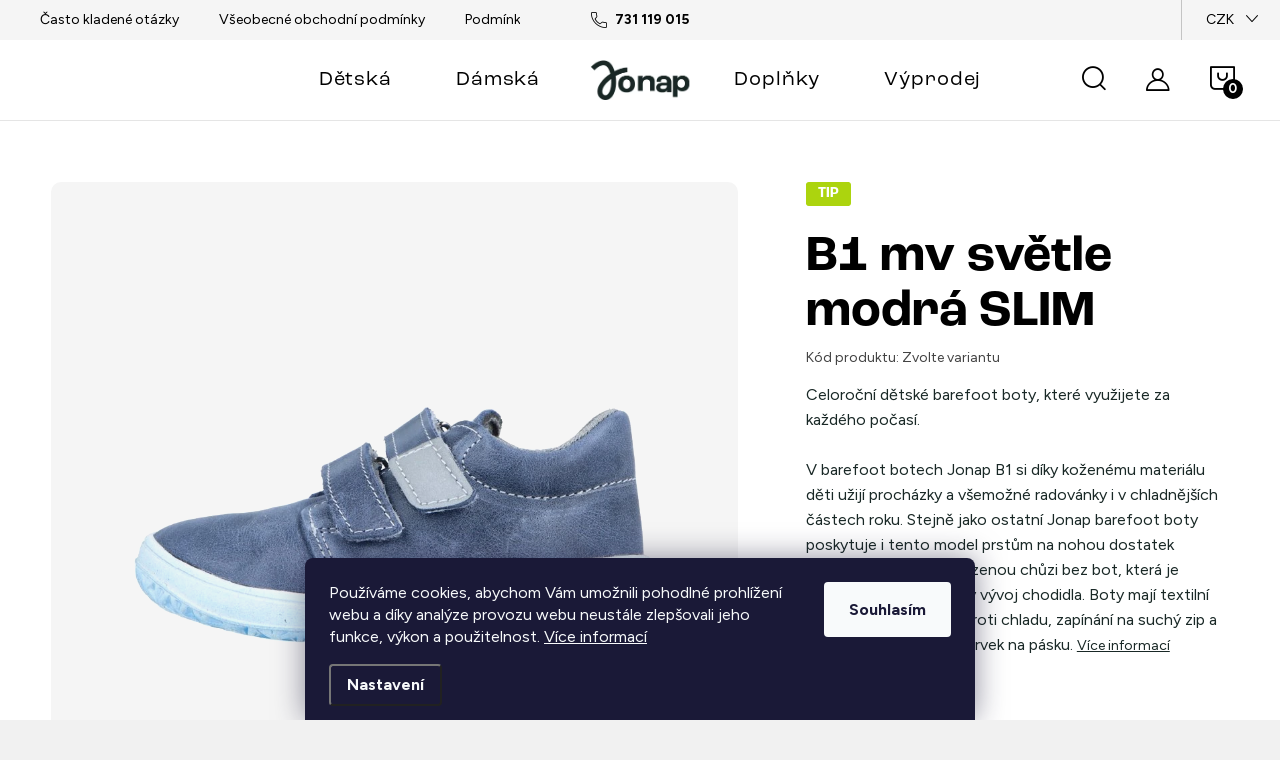

--- FILE ---
content_type: text/html; charset=utf-8
request_url: https://www.jonap.cz/b1-mv-svetle-modra-slim-2/?parameterValueId=37
body_size: 34504
content:
<!doctype html><html lang="cs" dir="ltr" class="header-background-light external-fonts-loaded"><head><meta charset="utf-8" /><meta name="viewport" content="width=device-width,initial-scale=1" /><title>B1 mv světle modrá SLIM - Jonap - Barefoot obuv</title><link rel="preconnect" href="https://cdn.myshoptet.com" /><link rel="dns-prefetch" href="https://cdn.myshoptet.com" /><link rel="preload" href="https://cdn.myshoptet.com/prj/dist/master/cms/libs/jquery/jquery-1.11.3.min.js" as="script" /><link href="https://cdn.myshoptet.com/prj/dist/master/cms/templates/frontend_templates/shared/css/font-face/source-sans-3.css" rel="stylesheet"><link href="https://cdn.myshoptet.com/prj/dist/master/cms/templates/frontend_templates/shared/css/font-face/exo-2.css" rel="stylesheet"><script>
dataLayer = [];
dataLayer.push({'shoptet' : {
    "pageId": 769,
    "pageType": "productDetail",
    "currency": "CZK",
    "currencyInfo": {
        "decimalSeparator": ",",
        "exchangeRate": 1,
        "priceDecimalPlaces": 2,
        "symbol": "K\u010d",
        "symbolLeft": 0,
        "thousandSeparator": " "
    },
    "language": "cs",
    "projectId": 499321,
    "product": {
        "id": 4780,
        "guid": "86fabe68-aa87-11ec-9483-ecf4bbd5fcf0",
        "hasVariants": true,
        "codes": [
            {
                "code": "4780\/20",
                "quantity": "0",
                "stocks": [
                    {
                        "id": "ext",
                        "quantity": "0"
                    },
                    {
                        "id": 4,
                        "quantity": "0"
                    }
                ]
            },
            {
                "code": "4780\/21",
                "quantity": "1",
                "stocks": [
                    {
                        "id": "ext",
                        "quantity": "1"
                    },
                    {
                        "id": 4,
                        "quantity": "0"
                    }
                ]
            },
            {
                "code": "4780\/22",
                "quantity": "1",
                "stocks": [
                    {
                        "id": "ext",
                        "quantity": "1"
                    },
                    {
                        "id": 4,
                        "quantity": "0"
                    }
                ]
            },
            {
                "code": "4780\/23",
                "quantity": "0",
                "stocks": [
                    {
                        "id": "ext",
                        "quantity": "0"
                    },
                    {
                        "id": 4,
                        "quantity": "0"
                    }
                ]
            },
            {
                "code": "4780\/24",
                "quantity": "2",
                "stocks": [
                    {
                        "id": "ext",
                        "quantity": "2"
                    },
                    {
                        "id": 4,
                        "quantity": "0"
                    }
                ]
            },
            {
                "code": "4780\/25",
                "quantity": "0",
                "stocks": [
                    {
                        "id": "ext",
                        "quantity": "0"
                    },
                    {
                        "id": 4,
                        "quantity": "0"
                    }
                ]
            },
            {
                "code": "4780\/26",
                "quantity": "1",
                "stocks": [
                    {
                        "id": "ext",
                        "quantity": "1"
                    },
                    {
                        "id": 4,
                        "quantity": "0"
                    }
                ]
            },
            {
                "code": "4780\/27",
                "quantity": "2",
                "stocks": [
                    {
                        "id": "ext",
                        "quantity": "2"
                    },
                    {
                        "id": 4,
                        "quantity": "0"
                    }
                ]
            },
            {
                "code": "4780\/28",
                "quantity": "0",
                "stocks": [
                    {
                        "id": "ext",
                        "quantity": "0"
                    },
                    {
                        "id": 4,
                        "quantity": "0"
                    }
                ]
            },
            {
                "code": "4780\/29",
                "quantity": "1",
                "stocks": [
                    {
                        "id": "ext",
                        "quantity": "1"
                    },
                    {
                        "id": 4,
                        "quantity": "0"
                    }
                ]
            },
            {
                "code": "4780\/30",
                "quantity": "1",
                "stocks": [
                    {
                        "id": "ext",
                        "quantity": "1"
                    },
                    {
                        "id": 4,
                        "quantity": "0"
                    }
                ]
            }
        ],
        "name": "B1 mv sv\u011btle modr\u00e1 SLIM",
        "appendix": "",
        "weight": "1.1",
        "manufacturer": "Jonap",
        "manufacturerGuid": "1EF533472F8568BEA6DBDA0BA3DED3EE",
        "currentCategory": "D\u011btsk\u00e1 | Barefoot | Celoro\u010dn\u00ed",
        "currentCategoryGuid": "da64c0a8-9c9a-11ec-a59e-ecf4bbd5fcf0",
        "defaultCategory": "D\u011btsk\u00e1 | Barefoot | Celoro\u010dn\u00ed",
        "defaultCategoryGuid": "da64c0a8-9c9a-11ec-a59e-ecf4bbd5fcf0",
        "currency": "CZK",
        "priceWithVat": 1209
    },
    "stocks": [
        {
            "id": 4,
            "title": "odb\u011brn\u00e9 m\u00edsto",
            "isDeliveryPoint": 1,
            "visibleOnEshop": 1
        },
        {
            "id": "ext",
            "title": "Sklad",
            "isDeliveryPoint": 0,
            "visibleOnEshop": 1
        }
    ],
    "cartInfo": {
        "id": null,
        "freeShipping": false,
        "freeShippingFrom": 2000,
        "leftToFreeGift": {
            "formattedPrice": "0 K\u010d",
            "priceLeft": 0
        },
        "freeGift": false,
        "leftToFreeShipping": {
            "priceLeft": 2000,
            "dependOnRegion": 0,
            "formattedPrice": "2 000 K\u010d"
        },
        "discountCoupon": [],
        "getNoBillingShippingPrice": {
            "withoutVat": 0,
            "vat": 0,
            "withVat": 0
        },
        "cartItems": [],
        "taxMode": "ORDINARY"
    },
    "cart": [],
    "customer": {
        "priceRatio": 1,
        "priceListId": 1,
        "groupId": null,
        "registered": false,
        "mainAccount": false
    }
}});
dataLayer.push({'cookie_consent' : {
    "marketing": "denied",
    "analytics": "denied"
}});
document.addEventListener('DOMContentLoaded', function() {
    shoptet.consent.onAccept(function(agreements) {
        if (agreements.length == 0) {
            return;
        }
        dataLayer.push({
            'cookie_consent' : {
                'marketing' : (agreements.includes(shoptet.config.cookiesConsentOptPersonalisation)
                    ? 'granted' : 'denied'),
                'analytics': (agreements.includes(shoptet.config.cookiesConsentOptAnalytics)
                    ? 'granted' : 'denied')
            },
            'event': 'cookie_consent'
        });
    });
});
</script>

<!-- Google Tag Manager -->
<script>(function(w,d,s,l,i){w[l]=w[l]||[];w[l].push({'gtm.start':
new Date().getTime(),event:'gtm.js'});var f=d.getElementsByTagName(s)[0],
j=d.createElement(s),dl=l!='dataLayer'?'&l='+l:'';j.async=true;j.src=
'https://www.googletagmanager.com/gtm.js?id='+i+dl;f.parentNode.insertBefore(j,f);
})(window,document,'script','dataLayer','GTM-T7JJMVF');</script>
<!-- End Google Tag Manager -->

<meta property="og:type" content="website"><meta property="og:site_name" content="jonap.cz"><meta property="og:url" content="https://www.jonap.cz/b1-mv-svetle-modra-slim-2/?parameterValueId=37"><meta property="og:title" content="B1 mv světle modrá SLIM - Jonap - Barefoot obuv"><meta name="author" content="Jonap - Barefoot obuv"><meta name="web_author" content="Shoptet.cz"><meta name="dcterms.rightsHolder" content="www.jonap.cz"><meta name="robots" content="index,follow"><meta property="og:image" content="https://cdn.myshoptet.com/usr/www.jonap.cz/user/shop/big/4780-1_eshop-2.jpg?677d278a"><meta property="og:description" content="B1 mv světle modrá SLIM. Celoroční dětské barefoot boty, které využijete za každého počasí.V barefoot botech Jonap B1 si díky koženému materiálu děti užijí procházky a všemožné radovánky i v chladnějších částech roku. Stejně jako ostatní Jonap barefoot boty poskytuje i tento model prstům na nohou dostatek prostoru.…"><meta name="description" content="B1 mv světle modrá SLIM. Celoroční dětské barefoot boty, které využijete za každého počasí.V barefoot botech Jonap B1 si díky koženému materiálu děti užijí procházky a všemožné radovánky i v chladnějších částech roku. Stejně jako ostatní Jonap barefoot boty poskytuje i tento model prstům na nohou dostatek prostoru.…"><meta property="product:price:amount" content="1209"><meta property="product:price:currency" content="CZK"><style>:root {--color-primary: #192826;--color-primary-h: 172;--color-primary-s: 23%;--color-primary-l: 13%;--color-primary-hover: #666666;--color-primary-hover-h: 0;--color-primary-hover-s: 0%;--color-primary-hover-l: 40%;--color-secondary: #192826;--color-secondary-h: 172;--color-secondary-s: 23%;--color-secondary-l: 13%;--color-secondary-hover: #666666;--color-secondary-hover-h: 0;--color-secondary-hover-s: 0%;--color-secondary-hover-l: 40%;--color-tertiary: #192826;--color-tertiary-h: 172;--color-tertiary-s: 23%;--color-tertiary-l: 13%;--color-tertiary-hover: #666666;--color-tertiary-hover-h: 0;--color-tertiary-hover-s: 0%;--color-tertiary-hover-l: 40%;--color-header-background: #ffffff;--template-font: "Source Sans 3";--template-headings-font: "Exo 2";--header-background-url: url("[data-uri]");--cookies-notice-background: #1A1937;--cookies-notice-color: #F8FAFB;--cookies-notice-button-hover: #f5f5f5;--cookies-notice-link-hover: #27263f;--templates-update-management-preview-mode-content: "Náhled aktualizací šablony je aktivní pro váš prohlížeč."}</style>
    <script>var shoptet = shoptet || {};</script>
    <script src="https://cdn.myshoptet.com/prj/dist/master/shop/dist/main-3g-header.js.05f199e7fd2450312de2.js"></script>
<!-- User include --><!-- service 1047(677) html code header -->
<link rel="stylesheet preload" href="https://use.typekit.net/nxv2roq.css">
<link href="https://cdn.myshoptet.com/prj/dist/master/shop/dist/font-shoptet-11.css.62c94c7785ff2cea73b2.css" rel="stylesheet preload">
<link type="text/css" href="https://cdn.myshoptet.com/usr/paxio.myshoptet.com/user/documents/Venus/style.css?v771103" rel="stylesheet preload" media="all" />
<link href="https://cdn.myshoptet.com/usr/paxio.myshoptet.com/user/documents/blank/ikony.css?v23" rel="stylesheet preload">
<link href="https://cdn.myshoptet.com/usr/paxio.myshoptet.com/user/documents/Venus/preklady.css?v15" rel="stylesheet preload">
<link rel="stylesheet preload" href="https://cdn.myshoptet.com/usr/paxio.myshoptet.com/user/documents/Venus/Slider/slick.css" />
<link rel="stylesheet preload" href="https://cdn.myshoptet.com/usr/paxio.myshoptet.com/user/documents/Venus/Slider/slick-theme.css?v3" />
<link rel="stylesheet preload" href="https://cdn.myshoptet.com/usr/paxio.myshoptet.com/user/documents/Venus/Slider/slick-classic.css?v5" />
<meta name="theme-color" content="#000" id="theme-color"/>
<!-- api 427(81) html code header -->
<link rel="stylesheet" href="https://cdn.myshoptet.com/usr/api2.dklab.cz/user/documents/_doplnky/instagram/499321/4/499321_4.css" type="text/css" /><style>
        :root {
            --dklab-instagram-header-color: #000000;  
            --dklab-instagram-header-background: #DDDDDD;  
            --dklab-instagram-font-weight: 700;
            --dklab-instagram-font-size: 180%;
            --dklab-instagram-logoUrl: url(https://cdn.myshoptet.com/usr/api2.dklab.cz/user/documents/_doplnky/instagram/img/logo-duha.png); 
            --dklab-instagram-logo-size-width: 40px;
            --dklab-instagram-logo-size-height: 40px;                        
            --dklab-instagram-hover-content: 0;                        
            --dklab-instagram-padding: 0px;                        
            --dklab-instagram-border-color: #888888;
            
        }
        </style>
<!-- service 427(81) html code header -->
<link rel="stylesheet" href="https://cdn.myshoptet.com/usr/api2.dklab.cz/user/documents/_doplnky/instagram/font/instagramplus.css" type="text/css" />

<!-- service 619(267) html code header -->
<link href="https://cdn.myshoptet.com/usr/fvstudio.myshoptet.com/user/documents/addons/cartupsell.min.css?24.11.1" rel="stylesheet">
<!-- service 1108(732) html code header -->
<style>
.faq-item label::before{display: none !important;}
.faq-item label + div{display: none;}
.faq-item input:checked + label + div{display: block;padding: 0 20px;}
.faq-item{border: 1px solid #dadada;margin-bottom: 12px;}
.faq-item label{margin: 0 !important;cursor: pointer;padding: 16px 52px 16px 20px !important;width: 100%;color: #222 !important;background-color: #fff;font-size: 20px;position: relative !important;display: inline-block;}
.faq-item:hover{box-shadow: 0 0 10px rgba(0,0,0,0.1);}
.faq-item label::after{content: "\e911" !important;font-family: shoptet !important;right: 20px;position: absolute !important;line-height: 1 !important;font-size: 14px !important;top: 50% !important;margin-top: -8px;-webkit-transform: rotate(180deg) !important;transform: rotate(180deg) !important;background: none !important;color: #222 !important;left: auto !important;}
.faq-item input:checked + label::after{-webkit-transform: rotate(0deg) !important;transform: rotate(0deg) !important;}
.faq-item:not(.not-last){margin-bottom: 12px;}
.faq-item input{display: none;}

body.template-04 .faq-item label::after {content: "\e620" !important;}
</style>
<!-- project html code header -->
<link type="text/css" id="dark-mode" rel="stylesheet preload" media="all"  href="https://cdn.myshoptet.com/usr/paxio.myshoptet.com/user/documents/Venus/venus-light.css"/>
<link href="https://fonts.googleapis.com/css2?family=Figtree:wght@400;600;700&display=swap" rel="stylesheet">
<link rel="stylesheet" href="https://use.typekit.net/ooy8tes.css">

<style>
@media screen and (min-width: 1200px){
.type-index #header {position: relative !important;top: 0 !important;}
.type-index .top-navigation-bar {position: relative !important;top: 0 !important;background-color: #F5F5F5 !important;}
.type-index .navigation-in > ul > li > a {color: #000;}
.type-index .lupa, .type-index .top-nav-button::before {color: #000;}
.type-index .menu-helper:not(:hover), .type-index .menu-helper:not(:hover) > span {color:#000;}
.type-index .btn.cart-count::before, .type-index a.btn.cart-count::before, .type-index .btn.cart-count .cart-price {color: #000;}
.type-index .navigation-buttons > a[data-target="cart"] i, .cart-count:not(.full)::after {background-color: #000;color: #fff;}
.type-index .top-navigation-bar a, .type-index .dropdown button {color: #000;}
.type-index .site-name img {-webkit-filter: none;filter: none;}
.type-index .dropdown {border-color: #C4C4C4 !important;}
.type-index .dropdown .caret::before {color: #000 !important;}
.one-column-body .carousel-inner > .item.carousel-link a::before, .one-column-body .carousel-inner > .item:not(.carousel-link)::before {display: none;}
}
</style>

<link type="text/css" rel="stylesheet" media="screen" href="/user/documents/paxio.css?v1315" />

<script type='text/javascript'>
window.smartlook||(function(d) {
	var o=smartlook=function(){ o.api.push(arguments)},h=d.getElementsByTagName('head')[0];
	var c=d.createElement('script');o.api=new Array();c.async=true;c.type='text/javascript';
	c.charset='utf-8';c.src='https://web-sdk.smartlook.com/recorder.js';h.appendChild(c);
	})(document);
smartlook('init', '0475f4fb8baf39dfdaf56d42cf217dbfe80e652b', { region: 'eu' });
</script>

<style type="text/css">
.clanky-hp { visibility: hidden }
.produkt-clanky { visibility: hidden }
#productsAlternative .p-switchable .inactive {display: block;}
</style>

<link href="https://cdn.myshoptet.com/usr/www.jonap.cz/user/documents/upload/app.css?v=0.0.1" rel="stylesheet">

<!-- Štefan Mazáň -->
<link id='SMstyle' href="/user/documents/SMupravy/dist/css/main.min.css?v=6" data-author-name='Štefan Mazáň' data-author-email='stefan(a)izora.cz' data-author-website='upravy.shop' rel="stylesheet" />
<!-- /User include --><link rel="shortcut icon" href="/favicon.ico" type="image/x-icon" /><link rel="canonical" href="https://www.jonap.cz/b1-mv-svetle-modra-slim-2/" />    <!-- Global site tag (gtag.js) - Google Analytics -->
    <script async src="https://www.googletagmanager.com/gtag/js?id=G-VQRP27JFMR"></script>
    <script>
        
        window.dataLayer = window.dataLayer || [];
        function gtag(){dataLayer.push(arguments);}
        

                    console.debug('default consent data');

            gtag('consent', 'default', {"ad_storage":"denied","analytics_storage":"denied","ad_user_data":"denied","ad_personalization":"denied","wait_for_update":500});
            dataLayer.push({
                'event': 'default_consent'
            });
        
        gtag('js', new Date());

                gtag('config', 'UA-223400787-1', { 'groups': "UA" });
        
                gtag('config', 'G-VQRP27JFMR', {"groups":"GA4","send_page_view":false,"content_group":"productDetail","currency":"CZK","page_language":"cs"});
        
                gtag('config', 'AW-10871859459', {"allow_enhanced_conversions":true});
        
        
        
        
        
                    gtag('event', 'page_view', {"send_to":"GA4","page_language":"cs","content_group":"productDetail","currency":"CZK"});
        
                gtag('set', 'currency', 'CZK');

        gtag('event', 'view_item', {
            "send_to": "UA",
            "items": [
                {
                    "id": "4780\/27",
                    "name": "B1 mv sv\u011btle modr\u00e1 SLIM",
                    "category": "D\u011btsk\u00e1 \/ Barefoot \/ Celoro\u010dn\u00ed",
                                        "brand": "Jonap",
                                                            "variant": "Velikost: 20",
                                        "price": 999.17
                }
            ]
        });
        
        
        
        
        
                    gtag('event', 'view_item', {"send_to":"GA4","page_language":"cs","content_group":"productDetail","value":999.16999999999996,"currency":"CZK","items":[{"item_id":"4780\/27","item_name":"B1 mv sv\u011btle modr\u00e1 SLIM","item_brand":"Jonap","item_category":"D\u011btsk\u00e1","item_category2":"Barefoot","item_category3":"Celoro\u010dn\u00ed","item_variant":"4780\/27~Velikost: 27","price":999.16999999999996,"quantity":1,"index":0}]});
        
        
        
        
        
        
        
        document.addEventListener('DOMContentLoaded', function() {
            if (typeof shoptet.tracking !== 'undefined') {
                for (var id in shoptet.tracking.bannersList) {
                    gtag('event', 'view_promotion', {
                        "send_to": "UA",
                        "promotions": [
                            {
                                "id": shoptet.tracking.bannersList[id].id,
                                "name": shoptet.tracking.bannersList[id].name,
                                "position": shoptet.tracking.bannersList[id].position
                            }
                        ]
                    });
                }
            }

            shoptet.consent.onAccept(function(agreements) {
                if (agreements.length !== 0) {
                    console.debug('gtag consent accept');
                    var gtagConsentPayload =  {
                        'ad_storage': agreements.includes(shoptet.config.cookiesConsentOptPersonalisation)
                            ? 'granted' : 'denied',
                        'analytics_storage': agreements.includes(shoptet.config.cookiesConsentOptAnalytics)
                            ? 'granted' : 'denied',
                                                                                                'ad_user_data': agreements.includes(shoptet.config.cookiesConsentOptPersonalisation)
                            ? 'granted' : 'denied',
                        'ad_personalization': agreements.includes(shoptet.config.cookiesConsentOptPersonalisation)
                            ? 'granted' : 'denied',
                        };
                    console.debug('update consent data', gtagConsentPayload);
                    gtag('consent', 'update', gtagConsentPayload);
                    dataLayer.push(
                        { 'event': 'update_consent' }
                    );
                }
            });
        });
    </script>
<script>
    (function(t, r, a, c, k, i, n, g) { t['ROIDataObject'] = k;
    t[k]=t[k]||function(){ (t[k].q=t[k].q||[]).push(arguments) },t[k].c=i;n=r.createElement(a),
    g=r.getElementsByTagName(a)[0];n.async=1;n.src=c;g.parentNode.insertBefore(n,g)
    })(window, document, 'script', '//www.heureka.cz/ocm/sdk.js?source=shoptet&version=2&page=product_detail', 'heureka', 'cz');

    heureka('set_user_consent', 0);
</script>
</head><body class="desktop id-769 in-detske-celorocni-barefoot-boty template-11 type-product type-detail one-column-body columns-mobile-2 columns-3 blank-mode blank-mode-css ums_forms_redesign--off ums_a11y_category_page--on ums_discussion_rating_forms--off ums_flags_display_unification--on ums_a11y_login--on mobile-header-version-1">
        <div id="fb-root"></div>
        <script>
            window.fbAsyncInit = function() {
                FB.init({
//                    appId            : 'your-app-id',
                    autoLogAppEvents : true,
                    xfbml            : true,
                    version          : 'v19.0'
                });
            };
        </script>
        <script async defer crossorigin="anonymous" src="https://connect.facebook.net/cs_CZ/sdk.js"></script>
<!-- Google Tag Manager (noscript) -->
<noscript><iframe src="https://www.googletagmanager.com/ns.html?id=GTM-T7JJMVF"
height="0" width="0" style="display:none;visibility:hidden"></iframe></noscript>
<!-- End Google Tag Manager (noscript) -->

    <div class="siteCookies siteCookies--bottom siteCookies--dark js-siteCookies" role="dialog" data-testid="cookiesPopup" data-nosnippet>
        <div class="siteCookies__form">
            <div class="siteCookies__content">
                <div class="siteCookies__text">
                    Používáme cookies, abychom Vám umožnili pohodlné prohlížení webu a díky analýze provozu webu neustále zlepšovali jeho funkce, výkon a použitelnost. <a href="https://499321.myshoptet.com/podminky-ochrany-osobnich-udaju/" target="_blank" rel="noopener noreferrer">Více informací</a>
                </div>
                <p class="siteCookies__links">
                    <button class="siteCookies__link js-cookies-settings" aria-label="Nastavení cookies" data-testid="cookiesSettings">Nastavení</button>
                </p>
            </div>
            <div class="siteCookies__buttonWrap">
                                <button class="siteCookies__button js-cookiesConsentSubmit" value="all" aria-label="Přijmout cookies" data-testid="buttonCookiesAccept">Souhlasím</button>
            </div>
        </div>
        <script>
            document.addEventListener("DOMContentLoaded", () => {
                const siteCookies = document.querySelector('.js-siteCookies');
                document.addEventListener("scroll", shoptet.common.throttle(() => {
                    const st = document.documentElement.scrollTop;
                    if (st > 1) {
                        siteCookies.classList.add('siteCookies--scrolled');
                    } else {
                        siteCookies.classList.remove('siteCookies--scrolled');
                    }
                }, 100));
            });
        </script>
    </div>
<a href="#content" class="skip-link sr-only">Přejít na obsah</a><div class="overall-wrapper"><div class="user-action"><div class="container">
    <div class="user-action-in">
                    <div id="login" class="user-action-login popup-widget login-widget" role="dialog" aria-labelledby="loginHeading">
        <div class="popup-widget-inner">
                            <h2 id="loginHeading">Přihlášení k vašemu účtu</h2><div id="customerLogin"><form action="/action/Customer/Login/" method="post" id="formLoginIncluded" class="csrf-enabled formLogin" data-testid="formLogin"><input type="hidden" name="referer" value="" /><div class="form-group"><div class="input-wrapper email js-validated-element-wrapper no-label"><input type="email" name="email" class="form-control" autofocus placeholder="E-mailová adresa (např. jan@novak.cz)" data-testid="inputEmail" autocomplete="email" required /></div></div><div class="form-group"><div class="input-wrapper password js-validated-element-wrapper no-label"><input type="password" name="password" class="form-control" placeholder="Heslo" data-testid="inputPassword" autocomplete="current-password" required /><span class="no-display">Nemůžete vyplnit toto pole</span><input type="text" name="surname" value="" class="no-display" /></div></div><div class="form-group"><div class="login-wrapper"><button type="submit" class="btn btn-secondary btn-text btn-login" data-testid="buttonSubmit">Přihlásit se</button><div class="password-helper"><a href="/registrace/" data-testid="signup" rel="nofollow">Nová registrace</a><a href="/klient/zapomenute-heslo/" rel="nofollow">Zapomenuté heslo</a></div></div></div><div class="social-login-buttons"><div class="social-login-buttons-divider"><span>nebo</span></div><div class="form-group"><a href="/action/Social/login/?provider=Facebook" class="login-btn facebook" rel="nofollow"><span class="login-facebook-icon"></span><strong>Přihlásit se přes Facebook</strong></a></div></div></form>
</div>                    </div>
    </div>

                            <div id="cart-widget" class="user-action-cart popup-widget cart-widget loader-wrapper" data-testid="popupCartWidget" role="dialog" aria-hidden="true">
    <div class="popup-widget-inner cart-widget-inner place-cart-here">
        <div class="loader-overlay">
            <div class="loader"></div>
        </div>
    </div>

    <div class="cart-widget-button">
        <a href="/kosik/" class="btn btn-conversion" id="continue-order-button" rel="nofollow" data-testid="buttonNextStep">Pokračovat do košíku</a>
    </div>
</div>
            </div>
</div>
</div><div class="top-navigation-bar" data-testid="topNavigationBar">

    <div class="container">

        <div class="top-navigation-contacts">
            <strong>Zákaznická podpora:</strong><a href="tel:731119015" class="project-phone" aria-label="Zavolat na 731119015" data-testid="contactboxPhone"><span>731 119 015</span></a><a href="mailto:obchod@jonap.cz" class="project-email" data-testid="contactboxEmail"><span>obchod@jonap.cz</span></a>        </div>

                            <div class="top-navigation-menu">
                <div class="top-navigation-menu-trigger"></div>
                <ul class="top-navigation-bar-menu">
                                            <li class="top-navigation-menu-item-27">
                            <a href="/casto-kladene-otazky/">Často kladené otázky</a>
                        </li>
                                            <li class="top-navigation-menu-item-39">
                            <a href="/obchodni-podminky/">Všeobecné obchodní podmínky</a>
                        </li>
                                            <li class="top-navigation-menu-item-691">
                            <a href="/podminky-ochrany-osobnich-udaju/">Podmínky ochrany osobních údajů </a>
                        </li>
                                    </ul>
                <ul class="top-navigation-bar-menu-helper"></ul>
            </div>
        
        <div class="top-navigation-tools top-navigation-tools--language">
            <div class="responsive-tools">
                <a href="#" class="toggle-window" data-target="search" aria-label="Hledat" data-testid="linkSearchIcon"></a>
                                                            <a href="#" class="toggle-window" data-target="login"></a>
                                                    <a href="#" class="toggle-window" data-target="navigation" aria-label="Menu" data-testid="hamburgerMenu"></a>
            </div>
                <div class="dropdown">
        <span>Ceny v:</span>
        <button id="topNavigationDropdown" type="button" data-toggle="dropdown" aria-haspopup="true" aria-expanded="false">
            CZK
            <span class="caret"></span>
        </button>
        <ul class="dropdown-menu" aria-labelledby="topNavigationDropdown"><li><a href="/action/Currency/changeCurrency/?currencyCode=CZK" rel="nofollow">CZK</a></li><li><a href="/action/Currency/changeCurrency/?currencyCode=EUR" rel="nofollow">EUR</a></li></ul>
    </div>
            <button class="top-nav-button top-nav-button-login toggle-window" type="button" data-target="login" aria-haspopup="dialog" aria-controls="login" aria-expanded="false" data-testid="signin"><span>Přihlášení</span></button>        </div>

    </div>

</div>
<header id="header"><div class="container navigation-wrapper">
    <div class="header-top">
        <div class="site-name-wrapper">
            <div class="site-name"><a href="/" data-testid="linkWebsiteLogo"><img src="https://cdn.myshoptet.com/usr/www.jonap.cz/user/logos/jonap-logo2.jpg" alt="Jonap - Barefoot obuv" fetchpriority="low" /></a></div>        </div>
        <div class="search" itemscope itemtype="https://schema.org/WebSite">
            <meta itemprop="headline" content="Celoroční"/><meta itemprop="url" content="https://www.jonap.cz"/><meta itemprop="text" content="B1 mv světle modrá SLIM. Celoroční dětské barefoot boty, které využijete za každého počasí.V barefoot botech Jonap B1 si díky koženému materiálu děti užijí procházky a všemožné radovánky i v chladnějších částech roku. Stejně jako ostatní Jonap barefoot boty poskytuje i tento model prstům na nohou dostatek prostoru...."/>            <form action="/action/ProductSearch/prepareString/" method="post"
    id="formSearchForm" class="search-form compact-form js-search-main"
    itemprop="potentialAction" itemscope itemtype="https://schema.org/SearchAction" data-testid="searchForm">
    <fieldset>
        <meta itemprop="target"
            content="https://www.jonap.cz/vyhledavani/?string={string}"/>
        <input type="hidden" name="language" value="cs"/>
        
            
<input
    type="search"
    name="string"
        class="query-input form-control search-input js-search-input"
    placeholder="Napište, co hledáte"
    autocomplete="off"
    required
    itemprop="query-input"
    aria-label="Vyhledávání"
    data-testid="searchInput"
>
            <button type="submit" class="btn btn-default" data-testid="searchBtn">Hledat</button>
        
    </fieldset>
</form>
        </div>
        <div class="navigation-buttons">
                
    <a href="/kosik/" class="btn btn-icon toggle-window cart-count" data-target="cart" data-hover="true" data-redirect="true" data-testid="headerCart" rel="nofollow" aria-haspopup="dialog" aria-expanded="false" aria-controls="cart-widget">
        
                <span class="sr-only">Nákupní košík</span>
        
            <span class="cart-price visible-lg-inline-block" data-testid="headerCartPrice">
                                    Prázdný košík                            </span>
        
    
            </a>
        </div>
    </div>
    <nav id="navigation" aria-label="Hlavní menu" data-collapsible="true"><div class="navigation-in menu"><ul class="menu-level-1" role="menubar" data-testid="headerMenuItems"><li class="menu-item-718 ext" role="none"><a href="/detska/" data-testid="headerMenuItem" role="menuitem" aria-haspopup="true" aria-expanded="false"><b>Dětská</b><span class="submenu-arrow"></span></a><ul class="menu-level-2" aria-label="Dětská" tabindex="-1" role="menu"><li class="menu-item-730 has-third-level" role="none"><a href="/detske-barefoot-boty/" class="menu-image" data-testid="headerMenuItem" tabindex="-1" aria-hidden="true"><img src="data:image/svg+xml,%3Csvg%20width%3D%22140%22%20height%3D%22100%22%20xmlns%3D%22http%3A%2F%2Fwww.w3.org%2F2000%2Fsvg%22%3E%3C%2Fsvg%3E" alt="" aria-hidden="true" width="140" height="100"  data-src="https://cdn.myshoptet.com/usr/www.jonap.cz/user/categories/thumb/4834-2_b1-mv-svetle-ruzova-slim-1.jpg" fetchpriority="low" /></a><div><a href="/detske-barefoot-boty/" data-testid="headerMenuItem" role="menuitem"><span>Barefoot</span></a>
                                                    <ul class="menu-level-3" role="menu">
                                                                    <li class="menu-item-769" role="none">
                                        <a href="/detske-celorocni-barefoot-boty/" class="active" data-testid="headerMenuItem" role="menuitem">
                                            Celoroční</a>,                                    </li>
                                                                    <li class="menu-item-742" role="none">
                                        <a href="/detske-letni-barefoot-boty/" data-testid="headerMenuItem" role="menuitem">
                                            Letní</a>,                                    </li>
                                                                    <li class="menu-item-745" role="none">
                                        <a href="/detske-zimni-barefoot-boty/" data-testid="headerMenuItem" role="menuitem">
                                            Zimní</a>,                                    </li>
                                                                    <li class="menu-item-748" role="none">
                                        <a href="/detske-domaci-barefoot-boty/" data-testid="headerMenuItem" role="menuitem">
                                            Domácí</a>                                    </li>
                                                            </ul>
                        </div></li><li class="menu-item-736 has-third-level" role="none"><a href="/klasicke-detske-boty/" class="menu-image" data-testid="headerMenuItem" tabindex="-1" aria-hidden="true"><img src="data:image/svg+xml,%3Csvg%20width%3D%22140%22%20height%3D%22100%22%20xmlns%3D%22http%3A%2F%2Fwww.w3.org%2F2000%2Fsvg%22%3E%3C%2Fsvg%3E" alt="" aria-hidden="true" width="140" height="100"  data-src="https://cdn.myshoptet.com/usr/www.jonap.cz/user/categories/thumb/5059-1_041-s-modra-2.jpg" fetchpriority="low" /></a><div><a href="/klasicke-detske-boty/" data-testid="headerMenuItem" role="menuitem"><span>Klasická</span></a>
                                                    <ul class="menu-level-3" role="menu">
                                                                    <li class="menu-item-754" role="none">
                                        <a href="/letni-detske-boty/" data-testid="headerMenuItem" role="menuitem">
                                            Letní</a>,                                    </li>
                                                                    <li class="menu-item-751" role="none">
                                        <a href="/zimni-detske-boty/" data-testid="headerMenuItem" role="menuitem">
                                            Zimní</a>,                                    </li>
                                                                    <li class="menu-item-757" role="none">
                                        <a href="/vychazkove-detske-boty/" data-testid="headerMenuItem" role="menuitem">
                                            Vycházková</a>,                                    </li>
                                                                    <li class="menu-item-790" role="none">
                                        <a href="/celorocni-detske-boty/" data-testid="headerMenuItem" role="menuitem">
                                            Celoroční</a>                                    </li>
                                                            </ul>
                        </div></li><li class="menu-item-925" role="none"><a href="/detske-zimni-tipy/" class="menu-image" data-testid="headerMenuItem" tabindex="-1" aria-hidden="true"><img src="data:image/svg+xml,%3Csvg%20width%3D%22140%22%20height%3D%22100%22%20xmlns%3D%22http%3A%2F%2Fwww.w3.org%2F2000%2Fsvg%22%3E%3C%2Fsvg%3E" alt="" aria-hidden="true" width="140" height="100"  data-src="https://cdn.myshoptet.com/prj/dist/master/cms/templates/frontend_templates/00/img/folder.svg" fetchpriority="low" /></a><div><a href="/detske-zimni-tipy/" data-testid="headerMenuItem" role="menuitem"><span>Dětské zimní tipy ❄️</span></a>
                        </div></li><li class="menu-item-784" role="none"><a href="/boty-pro-nejmensi/" class="menu-image" data-testid="headerMenuItem" tabindex="-1" aria-hidden="true"><img src="data:image/svg+xml,%3Csvg%20width%3D%22140%22%20height%3D%22100%22%20xmlns%3D%22http%3A%2F%2Fwww.w3.org%2F2000%2Fsvg%22%3E%3C%2Fsvg%3E" alt="" aria-hidden="true" width="140" height="100"  data-src="https://cdn.myshoptet.com/usr/www.jonap.cz/user/categories/thumb/5353_kid-1.jpg" fetchpriority="low" /></a><div><a href="/boty-pro-nejmensi/" data-testid="headerMenuItem" role="menuitem"><span>Boty pro nejmenší</span></a>
                        </div></li><li class="menu-item-867" role="none"><a href="/snehule/" class="menu-image" data-testid="headerMenuItem" tabindex="-1" aria-hidden="true"><img src="data:image/svg+xml,%3Csvg%20width%3D%22140%22%20height%3D%22100%22%20xmlns%3D%22http%3A%2F%2Fwww.w3.org%2F2000%2Fsvg%22%3E%3C%2Fsvg%3E" alt="" aria-hidden="true" width="140" height="100"  data-src="https://cdn.myshoptet.com/prj/dist/master/cms/templates/frontend_templates/00/img/folder.svg" fetchpriority="low" /></a><div><a href="/snehule/" data-testid="headerMenuItem" role="menuitem"><span>Sněhule</span></a>
                        </div></li></ul></li>
<li class="menu-item-724 ext" role="none"><a href="/damska/" data-testid="headerMenuItem" role="menuitem" aria-haspopup="true" aria-expanded="false"><b>Dámská</b><span class="submenu-arrow"></span></a><ul class="menu-level-2" aria-label="Dámská" tabindex="-1" role="menu"><li class="menu-item-781 has-third-level" role="none"><a href="/barefoot-boty-damske/" class="menu-image" data-testid="headerMenuItem" tabindex="-1" aria-hidden="true"><img src="data:image/svg+xml,%3Csvg%20width%3D%22140%22%20height%3D%22100%22%20xmlns%3D%22http%3A%2F%2Fwww.w3.org%2F2000%2Fsvg%22%3E%3C%2Fsvg%3E" alt="" aria-hidden="true" width="140" height="100"  data-src="https://cdn.myshoptet.com/usr/www.jonap.cz/user/categories/thumb/6066-8_sky-seda-1-1.jpg" fetchpriority="low" /></a><div><a href="/barefoot-boty-damske/" data-testid="headerMenuItem" role="menuitem"><span>Barefoot</span></a>
                                                    <ul class="menu-level-3" role="menu">
                                                                    <li class="menu-item-852" role="none">
                                        <a href="/tenisky/" data-testid="headerMenuItem" role="menuitem">
                                            Tenisky</a>,                                    </li>
                                                                    <li class="menu-item-855" role="none">
                                        <a href="/kotnikove-a-vysoke/" data-testid="headerMenuItem" role="menuitem">
                                            Kotníkové a vysoké</a>,                                    </li>
                                                                    <li class="menu-item-858" role="none">
                                        <a href="/kozacky/" data-testid="headerMenuItem" role="menuitem">
                                            Kozačky</a>,                                    </li>
                                                                    <li class="menu-item-861" role="none">
                                        <a href="/baleriny/" data-testid="headerMenuItem" role="menuitem">
                                            Baleríny</a>,                                    </li>
                                                                    <li class="menu-item-864" role="none">
                                        <a href="/sandaly-nazouvaky/" data-testid="headerMenuItem" role="menuitem">
                                            Sandály / Nazouváky</a>                                    </li>
                                                            </ul>
                        </div></li><li class="menu-item-919" role="none"><a href="/zimni-tipy/" class="menu-image" data-testid="headerMenuItem" tabindex="-1" aria-hidden="true"><img src="data:image/svg+xml,%3Csvg%20width%3D%22140%22%20height%3D%22100%22%20xmlns%3D%22http%3A%2F%2Fwww.w3.org%2F2000%2Fsvg%22%3E%3C%2Fsvg%3E" alt="" aria-hidden="true" width="140" height="100"  data-src="https://cdn.myshoptet.com/prj/dist/master/cms/templates/frontend_templates/00/img/folder.svg" fetchpriority="low" /></a><div><a href="/zimni-tipy/" data-testid="headerMenuItem" role="menuitem"><span>Zimní tipy ❄️</span></a>
                        </div></li></ul></li>
<li class="menu-item-727 ext" role="none"><a href="/doplnky/" data-testid="headerMenuItem" role="menuitem" aria-haspopup="true" aria-expanded="false"><b>Doplňky</b><span class="submenu-arrow"></span></a><ul class="menu-level-2" aria-label="Doplňky" tabindex="-1" role="menu"><li class="menu-item-880" role="none"><a href="/zviratka/" class="menu-image" data-testid="headerMenuItem" tabindex="-1" aria-hidden="true"><img src="data:image/svg+xml,%3Csvg%20width%3D%22140%22%20height%3D%22100%22%20xmlns%3D%22http%3A%2F%2Fwww.w3.org%2F2000%2Fsvg%22%3E%3C%2Fsvg%3E" alt="" aria-hidden="true" width="140" height="100"  data-src="https://cdn.myshoptet.com/prj/dist/master/cms/templates/frontend_templates/00/img/folder.svg" fetchpriority="low" /></a><div><a href="/zviratka/" data-testid="headerMenuItem" role="menuitem"><span>Zvířátka</span></a>
                        </div></li><li class="menu-item-772" role="none"><a href="/pece-o-obuv/" class="menu-image" data-testid="headerMenuItem" tabindex="-1" aria-hidden="true"><img src="data:image/svg+xml,%3Csvg%20width%3D%22140%22%20height%3D%22100%22%20xmlns%3D%22http%3A%2F%2Fwww.w3.org%2F2000%2Fsvg%22%3E%3C%2Fsvg%3E" alt="" aria-hidden="true" width="140" height="100"  data-src="https://cdn.myshoptet.com/prj/dist/master/cms/templates/frontend_templates/00/img/folder.svg" fetchpriority="low" /></a><div><a href="/pece-o-obuv/" data-testid="headerMenuItem" role="menuitem"><span>Péče o obuv</span></a>
                        </div></li><li class="menu-item-760" role="none"><a href="/ponozky/" class="menu-image" data-testid="headerMenuItem" tabindex="-1" aria-hidden="true"><img src="data:image/svg+xml,%3Csvg%20width%3D%22140%22%20height%3D%22100%22%20xmlns%3D%22http%3A%2F%2Fwww.w3.org%2F2000%2Fsvg%22%3E%3C%2Fsvg%3E" alt="" aria-hidden="true" width="140" height="100"  data-src="https://cdn.myshoptet.com/prj/dist/master/cms/templates/frontend_templates/00/img/folder.svg" fetchpriority="low" /></a><div><a href="/ponozky/" data-testid="headerMenuItem" role="menuitem"><span>Ponožky</span></a>
                        </div></li><li class="menu-item-766" role="none"><a href="/darkove-poukazy/" class="menu-image" data-testid="headerMenuItem" tabindex="-1" aria-hidden="true"><img src="data:image/svg+xml,%3Csvg%20width%3D%22140%22%20height%3D%22100%22%20xmlns%3D%22http%3A%2F%2Fwww.w3.org%2F2000%2Fsvg%22%3E%3C%2Fsvg%3E" alt="" aria-hidden="true" width="140" height="100"  data-src="https://cdn.myshoptet.com/usr/www.jonap.cz/user/categories/thumb/3000.jpg" fetchpriority="low" /></a><div><a href="/darkove-poukazy/" data-testid="headerMenuItem" role="menuitem"><span>Dárkové poukazy</span></a>
                        </div></li></ul></li>
<li class="menu-item-775" role="none"><a href="/vyprodej/" data-testid="headerMenuItem" role="menuitem" aria-expanded="false"><b>Výprodej</b></a></li>
</ul>
    <ul class="navigationActions" role="menu">
                    <li class="ext" role="none">
                <a href="#">
                                            <span>
                            <span>Měna</span>
                            <span>(CZK)</span>
                        </span>
                                        <span class="submenu-arrow"></span>
                </a>
                <ul class="navigationActions__submenu menu-level-2" role="menu">
                    <li role="none">
                                                    <ul role="menu">
                                                                    <li class="navigationActions__submenu__item navigationActions__submenu__item--active" role="none">
                                        <a href="/action/Currency/changeCurrency/?currencyCode=CZK" rel="nofollow" role="menuitem">CZK</a>
                                    </li>
                                                                    <li class="navigationActions__submenu__item" role="none">
                                        <a href="/action/Currency/changeCurrency/?currencyCode=EUR" rel="nofollow" role="menuitem">EUR</a>
                                    </li>
                                                            </ul>
                                                                    </li>
                </ul>
            </li>
                            <li role="none">
                                    <a href="/login/?backTo=%2Fb1-mv-svetle-modra-slim-2%2F%3FparameterValueId%3D37" rel="nofollow" data-testid="signin" role="menuitem"><span>Přihlášení</span></a>
                            </li>
                        </ul>
</div><span class="navigation-close"></span></nav><div class="menu-helper" data-testid="hamburgerMenu"><span>Více</span></div>
</div></header><!-- / header -->


                    <div class="container breadcrumbs-wrapper">
            <div class="breadcrumbs navigation-home-icon-wrapper" itemscope itemtype="https://schema.org/BreadcrumbList">
                                                                            <span id="navigation-first" data-basetitle="Jonap - Barefoot obuv" itemprop="itemListElement" itemscope itemtype="https://schema.org/ListItem">
                <a href="/" itemprop="item" class="navigation-home-icon"><span class="sr-only" itemprop="name">Domů</span></a>
                <span class="navigation-bullet">/</span>
                <meta itemprop="position" content="1" />
            </span>
                                <span id="navigation-1" itemprop="itemListElement" itemscope itemtype="https://schema.org/ListItem">
                <a href="/detska/" itemprop="item" data-testid="breadcrumbsSecondLevel"><span itemprop="name">Dětská</span></a>
                <span class="navigation-bullet">/</span>
                <meta itemprop="position" content="2" />
            </span>
                                <span id="navigation-2" itemprop="itemListElement" itemscope itemtype="https://schema.org/ListItem">
                <a href="/detske-barefoot-boty/" itemprop="item" data-testid="breadcrumbsSecondLevel"><span itemprop="name">Barefoot</span></a>
                <span class="navigation-bullet">/</span>
                <meta itemprop="position" content="3" />
            </span>
                                <span id="navigation-3" itemprop="itemListElement" itemscope itemtype="https://schema.org/ListItem">
                <a href="/detske-celorocni-barefoot-boty/" itemprop="item" data-testid="breadcrumbsSecondLevel"><span itemprop="name">Celoroční</span></a>
                <span class="navigation-bullet">/</span>
                <meta itemprop="position" content="4" />
            </span>
                                            <span id="navigation-4" itemprop="itemListElement" itemscope itemtype="https://schema.org/ListItem" data-testid="breadcrumbsLastLevel">
                <meta itemprop="item" content="https://www.jonap.cz/b1-mv-svetle-modra-slim-2/?parameterValueId=37" />
                <meta itemprop="position" content="5" />
                <span itemprop="name" data-title="B1 mv světle modrá SLIM">B1 mv světle modrá SLIM <span class="appendix"></span></span>
            </span>
            </div>
        </div>
    
<div id="content-wrapper" class="container content-wrapper">
    
    <div class="content-wrapper-in">
                <main id="content" class="content wide">
                                                        <script>
            
            var shoptet = shoptet || {};
            shoptet.variantsUnavailable = shoptet.variantsUnavailable || {};
            
            shoptet.variantsUnavailable.availableVariantsResource = ["5-16","5-19","5-22","5-25","5-28","5-31","5-34","5-37","5-40","5-43","5-124"]
        </script>
                                                                                                                                                                                                                                                                                                                                
<div class="p-detail" itemscope itemtype="https://schema.org/Product">

    
    <meta itemprop="name" content="B1 mv světle modrá SLIM" />
    <meta itemprop="category" content="Úvodní stránka &gt; Dětská &gt; Barefoot &gt; Celoroční &gt; B1 mv světle modrá SLIM" />
    <meta itemprop="url" content="https://www.jonap.cz/b1-mv-svetle-modra-slim-2/" />
    <meta itemprop="image" content="https://cdn.myshoptet.com/usr/www.jonap.cz/user/shop/big/4780-1_eshop-2.jpg?677d278a" />
            <meta itemprop="description" content="Celoroční dětské barefoot boty, které využijete za každého počasí.V barefoot botech Jonap B1 si díky koženému materiálu děti užijí procházky a všemožné radovánky i v chladnějších částech roku. Stejně jako ostatní Jonap barefoot boty poskytuje i tento model prstům na nohou dostatek prostoru. Simuluje přirozenou chůzi bez bot, která je nejzdravější pro správný vývoj chodidla. Boty mají textilní podšívku, která chrání proti chladu, zapínání na suchý zip a bezpečnostní reflexní prvek na pásku." />
                <span class="js-hidden" itemprop="manufacturer" itemscope itemtype="https://schema.org/Organization">
            <meta itemprop="name" content="Jonap" />
        </span>
        <span class="js-hidden" itemprop="brand" itemscope itemtype="https://schema.org/Brand">
            <meta itemprop="name" content="Jonap" />
        </span>
                                                                                                                                                                                                                                                
        <div class="p-detail-inner">

        <div class="p-detail-inner-header">
            <h1>
                  B1 mv světle modrá SLIM            </h1>

                <span class="p-code">
        <span class="p-code-label">Kód:</span>
                                                        <span class="parameter-dependent
 no-display 5-16">
                    4780/20
                </span>
                                    <span class="parameter-dependent
 no-display 5-19">
                    4780/21
                </span>
                                    <span class="parameter-dependent
 no-display 5-22">
                    4780/22
                </span>
                                    <span class="parameter-dependent
 no-display 5-25">
                    4780/23
                </span>
                                    <span class="parameter-dependent
 no-display 5-28">
                    4780/24
                </span>
                                    <span class="parameter-dependent
 no-display 5-31">
                    4780/25
                </span>
                                    <span class="parameter-dependent
 no-display 5-34">
                    4780/26
                </span>
                                    <span class="parameter-dependent
 no-display 5-37">
                    4780/27
                </span>
                                    <span class="parameter-dependent
 no-display 5-40">
                    4780/28
                </span>
                                    <span class="parameter-dependent
 no-display 5-43">
                    4780/29
                </span>
                                    <span class="parameter-dependent
 no-display 5-124">
                    4780/30
                </span>
                                <span class="parameter-dependent default-variant">Zvolte variantu</span>
                        </span>
        </div>

        <form action="/action/Cart/addCartItem/" method="post" id="product-detail-form" class="pr-action csrf-enabled" data-testid="formProduct">

            <meta itemprop="productID" content="4780" /><meta itemprop="identifier" content="86fabe68-aa87-11ec-9483-ecf4bbd5fcf0" /><span itemprop="offers" itemscope itemtype="https://schema.org/Offer"><meta itemprop="sku" content="4780/20" /><link itemprop="availability" href="https://schema.org/OutOfStock" /><meta itemprop="url" content="https://www.jonap.cz/b1-mv-svetle-modra-slim-2/" /><meta itemprop="price" content="1209.00" /><meta itemprop="priceCurrency" content="CZK" /><link itemprop="itemCondition" href="https://schema.org/NewCondition" /></span><span itemprop="offers" itemscope itemtype="https://schema.org/Offer"><meta itemprop="sku" content="4780/21" /><link itemprop="availability" href="https://schema.org/InStock" /><meta itemprop="url" content="https://www.jonap.cz/b1-mv-svetle-modra-slim-2/" /><meta itemprop="price" content="1209.00" /><meta itemprop="priceCurrency" content="CZK" /><link itemprop="itemCondition" href="https://schema.org/NewCondition" /></span><span itemprop="offers" itemscope itemtype="https://schema.org/Offer"><meta itemprop="sku" content="4780/22" /><link itemprop="availability" href="https://schema.org/InStock" /><meta itemprop="url" content="https://www.jonap.cz/b1-mv-svetle-modra-slim-2/" /><meta itemprop="price" content="1209.00" /><meta itemprop="priceCurrency" content="CZK" /><link itemprop="itemCondition" href="https://schema.org/NewCondition" /></span><span itemprop="offers" itemscope itemtype="https://schema.org/Offer"><meta itemprop="sku" content="4780/23" /><link itemprop="availability" href="https://schema.org/OutOfStock" /><meta itemprop="url" content="https://www.jonap.cz/b1-mv-svetle-modra-slim-2/" /><meta itemprop="price" content="1209.00" /><meta itemprop="priceCurrency" content="CZK" /><link itemprop="itemCondition" href="https://schema.org/NewCondition" /></span><span itemprop="offers" itemscope itemtype="https://schema.org/Offer"><meta itemprop="sku" content="4780/24" /><link itemprop="availability" href="https://schema.org/InStock" /><meta itemprop="url" content="https://www.jonap.cz/b1-mv-svetle-modra-slim-2/" /><meta itemprop="price" content="1209.00" /><meta itemprop="priceCurrency" content="CZK" /><link itemprop="itemCondition" href="https://schema.org/NewCondition" /></span><span itemprop="offers" itemscope itemtype="https://schema.org/Offer"><meta itemprop="sku" content="4780/25" /><link itemprop="availability" href="https://schema.org/OutOfStock" /><meta itemprop="url" content="https://www.jonap.cz/b1-mv-svetle-modra-slim-2/" /><meta itemprop="price" content="1209.00" /><meta itemprop="priceCurrency" content="CZK" /><link itemprop="itemCondition" href="https://schema.org/NewCondition" /></span><span itemprop="offers" itemscope itemtype="https://schema.org/Offer"><meta itemprop="sku" content="4780/26" /><link itemprop="availability" href="https://schema.org/InStock" /><meta itemprop="url" content="https://www.jonap.cz/b1-mv-svetle-modra-slim-2/" /><meta itemprop="price" content="1209.00" /><meta itemprop="priceCurrency" content="CZK" /><link itemprop="itemCondition" href="https://schema.org/NewCondition" /></span><span itemprop="offers" itemscope itemtype="https://schema.org/Offer"><meta itemprop="sku" content="4780/27" /><link itemprop="availability" href="https://schema.org/InStock" /><meta itemprop="url" content="https://www.jonap.cz/b1-mv-svetle-modra-slim-2/" /><meta itemprop="price" content="1209.00" /><meta itemprop="priceCurrency" content="CZK" /><link itemprop="itemCondition" href="https://schema.org/NewCondition" /></span><span itemprop="offers" itemscope itemtype="https://schema.org/Offer"><meta itemprop="sku" content="4780/28" /><link itemprop="availability" href="https://schema.org/OutOfStock" /><meta itemprop="url" content="https://www.jonap.cz/b1-mv-svetle-modra-slim-2/" /><meta itemprop="price" content="1209.00" /><meta itemprop="priceCurrency" content="CZK" /><link itemprop="itemCondition" href="https://schema.org/NewCondition" /></span><span itemprop="offers" itemscope itemtype="https://schema.org/Offer"><meta itemprop="sku" content="4780/29" /><link itemprop="availability" href="https://schema.org/InStock" /><meta itemprop="url" content="https://www.jonap.cz/b1-mv-svetle-modra-slim-2/" /><meta itemprop="price" content="1209.00" /><meta itemprop="priceCurrency" content="CZK" /><link itemprop="itemCondition" href="https://schema.org/NewCondition" /></span><span itemprop="offers" itemscope itemtype="https://schema.org/Offer"><meta itemprop="sku" content="4780/30" /><link itemprop="availability" href="https://schema.org/InStock" /><meta itemprop="url" content="https://www.jonap.cz/b1-mv-svetle-modra-slim-2/" /><meta itemprop="price" content="1209.00" /><meta itemprop="priceCurrency" content="CZK" /><link itemprop="itemCondition" href="https://schema.org/NewCondition" /></span><input type="hidden" name="productId" value="4780" /><input type="hidden" name="priceId" value="20209" /><input type="hidden" name="language" value="cs" />

            <div class="row product-top">

                <div class="col-xs-12">

                    <div class="p-detail-info">
                                                    
                <div class="flags flags-default flags-inline">            <span class="flag flag-tip">
            Tip
    </span>
        
                                    
    </div>
    

    
                        
                        
                                                    <div><a href="/znacka/jonap/" data-testid="productCardBrandName">Značka: <span>Jonap</span></a></div>
                        
                    </div>

                </div>

                <div class="col-xs-12 col-lg-6 p-image-wrapper">

                    
                    <div class="p-image" style="" data-testid="mainImage">

                        

    


                        

<a href="https://cdn.myshoptet.com/usr/www.jonap.cz/user/shop/big/4780-1_eshop-2.jpg?677d278a" class="p-main-image"><img src="https://cdn.myshoptet.com/usr/www.jonap.cz/user/shop/big/4780-1_eshop-2.jpg?677d278a" alt="eshop 2" width="1024" height="1024"  fetchpriority="high" />
</a>                    </div>

                    
    <div class="p-thumbnails-wrapper">

        <div class="p-thumbnails">

            <div class="p-thumbnails-inner">

                <div>
                                                                                        <a href="https://cdn.myshoptet.com/usr/www.jonap.cz/user/shop/big/4780-1_eshop-2.jpg?677d278a" class="p-thumbnail highlighted">
                            <img src="data:image/svg+xml,%3Csvg%20width%3D%22100%22%20height%3D%22100%22%20xmlns%3D%22http%3A%2F%2Fwww.w3.org%2F2000%2Fsvg%22%3E%3C%2Fsvg%3E" alt="eshop 2" width="100" height="100"  data-src="https://cdn.myshoptet.com/usr/www.jonap.cz/user/shop/related/4780-1_eshop-2.jpg?677d278a" fetchpriority="low" />
                        </a>
                        <a href="https://cdn.myshoptet.com/usr/www.jonap.cz/user/shop/big/4780-1_eshop-2.jpg?677d278a" class="cbox-gal" data-gallery="lightbox[gallery]" data-alt="eshop 2"></a>
                                                                    <a href="https://cdn.myshoptet.com/usr/www.jonap.cz/user/shop/big/4780-2_eshop-3.jpg?677d278d" class="p-thumbnail">
                            <img src="data:image/svg+xml,%3Csvg%20width%3D%22100%22%20height%3D%22100%22%20xmlns%3D%22http%3A%2F%2Fwww.w3.org%2F2000%2Fsvg%22%3E%3C%2Fsvg%3E" alt="eshop 3" width="100" height="100"  data-src="https://cdn.myshoptet.com/usr/www.jonap.cz/user/shop/related/4780-2_eshop-3.jpg?677d278d" fetchpriority="low" />
                        </a>
                        <a href="https://cdn.myshoptet.com/usr/www.jonap.cz/user/shop/big/4780-2_eshop-3.jpg?677d278d" class="cbox-gal" data-gallery="lightbox[gallery]" data-alt="eshop 3"></a>
                                                                    <a href="https://cdn.myshoptet.com/usr/www.jonap.cz/user/shop/big/4780-3_eshop-4.jpg?677d278f" class="p-thumbnail">
                            <img src="data:image/svg+xml,%3Csvg%20width%3D%22100%22%20height%3D%22100%22%20xmlns%3D%22http%3A%2F%2Fwww.w3.org%2F2000%2Fsvg%22%3E%3C%2Fsvg%3E" alt="eshop 4" width="100" height="100"  data-src="https://cdn.myshoptet.com/usr/www.jonap.cz/user/shop/related/4780-3_eshop-4.jpg?677d278f" fetchpriority="low" />
                        </a>
                        <a href="https://cdn.myshoptet.com/usr/www.jonap.cz/user/shop/big/4780-3_eshop-4.jpg?677d278f" class="cbox-gal" data-gallery="lightbox[gallery]" data-alt="eshop 4"></a>
                                                                    <a href="https://cdn.myshoptet.com/usr/www.jonap.cz/user/shop/big/4780_eshop-1.jpg?677d2788" class="p-thumbnail">
                            <img src="data:image/svg+xml,%3Csvg%20width%3D%22100%22%20height%3D%22100%22%20xmlns%3D%22http%3A%2F%2Fwww.w3.org%2F2000%2Fsvg%22%3E%3C%2Fsvg%3E" alt="eshop 1" width="100" height="100"  data-src="https://cdn.myshoptet.com/usr/www.jonap.cz/user/shop/related/4780_eshop-1.jpg?677d2788" fetchpriority="low" />
                        </a>
                        <a href="https://cdn.myshoptet.com/usr/www.jonap.cz/user/shop/big/4780_eshop-1.jpg?677d2788" class="cbox-gal" data-gallery="lightbox[gallery]" data-alt="eshop 1"></a>
                                    </div>

            </div>

            <a href="#" class="thumbnail-prev"></a>
            <a href="#" class="thumbnail-next"></a>

        </div>

    </div>


                </div>

                <div class="col-xs-12 col-lg-6 p-info-wrapper">

                    
                    
                        <div class="p-final-price-wrapper">

                                                                                    <strong class="price-final" data-testid="productCardPrice">
                        <span class="price-final-holder">
                    1 209 Kč
    

            </span>
            </strong>
                                                            <span class="price-measure">
                    
                        </span>
                            

                        </div>

                    
                    
                                                                                    <div class="availability-value" title="Dostupnost">
                                    

                                                <span class="parameter-dependent
 no-display 5-16">
                <span class="availability-label" style="color: #cb0000">
                                            Vyprodáno
                                    </span>
                            </span>
                                            <span class="parameter-dependent
 no-display 5-19">
                <span class="availability-label" style="color: #009901">
                                            Skladem
                                    </span>
                    <span class="availability-amount" data-testid="numberAvailabilityAmount">(1&nbsp;ks)</span>
            </span>
                                            <span class="parameter-dependent
 no-display 5-22">
                <span class="availability-label" style="color: #009901">
                                            Skladem
                                    </span>
                    <span class="availability-amount" data-testid="numberAvailabilityAmount">(1&nbsp;ks)</span>
            </span>
                                            <span class="parameter-dependent
 no-display 5-25">
                <span class="availability-label" style="color: #cb0000">
                                            Vyprodáno
                                    </span>
                            </span>
                                            <span class="parameter-dependent
 no-display 5-28">
                <span class="availability-label" style="color: #009901">
                                            Skladem
                                    </span>
                    <span class="availability-amount" data-testid="numberAvailabilityAmount">(2&nbsp;ks)</span>
            </span>
                                            <span class="parameter-dependent
 no-display 5-31">
                <span class="availability-label" style="color: #cb0000">
                                            Vyprodáno
                                    </span>
                            </span>
                                            <span class="parameter-dependent
 no-display 5-34">
                <span class="availability-label" style="color: #009901">
                                            Skladem
                                    </span>
                    <span class="availability-amount" data-testid="numberAvailabilityAmount">(1&nbsp;ks)</span>
            </span>
                                            <span class="parameter-dependent
 no-display 5-37">
                <span class="availability-label" style="color: #009901">
                                            Skladem
                                    </span>
                    <span class="availability-amount" data-testid="numberAvailabilityAmount">(2&nbsp;ks)</span>
            </span>
                                            <span class="parameter-dependent
 no-display 5-40">
                <span class="availability-label" style="color: #cb0000">
                                            Vyprodáno
                                    </span>
                            </span>
                                            <span class="parameter-dependent
 no-display 5-43">
                <span class="availability-label" style="color: #009901">
                                            Skladem
                                    </span>
                    <span class="availability-amount" data-testid="numberAvailabilityAmount">(1&nbsp;ks)</span>
            </span>
                                            <span class="parameter-dependent
 no-display 5-124">
                <span class="availability-label" style="color: #009901">
                                            Skladem
                                    </span>
                    <span class="availability-amount" data-testid="numberAvailabilityAmount">(1&nbsp;ks)</span>
            </span>
                <span class="parameter-dependent default-variant">
            <span class="availability-label">
                Zvolte variantu            </span>
        </span>
                                    </div>
                                                    
                        <table class="detail-parameters">
                            <tbody>
                                                                                            <script>
    shoptet.variantsSplit = shoptet.variantsSplit || {};
    shoptet.variantsSplit.necessaryVariantData = {"5-16":{"name":"B1 mv sv\u011btle modr\u00e1 SLIM","isNotSoldOut":false,"zeroPrice":0,"id":20209,"code":"4780\/20","price":"1 209 K\u010d","standardPrice":"0 K\u010d","actionPriceActive":0,"priceUnformatted":1209,"variantImage":{"detail":"https:\/\/cdn.myshoptet.com\/usr\/www.jonap.cz\/user\/shop\/detail\/4780-1_eshop-2.jpg?677d278a","detail_small":"https:\/\/cdn.myshoptet.com\/usr\/www.jonap.cz\/user\/shop\/detail_small\/4780-1_eshop-2.jpg?677d278a","cart":"https:\/\/cdn.myshoptet.com\/usr\/www.jonap.cz\/user\/shop\/related\/4780-1_eshop-2.jpg?677d278a","big":"https:\/\/cdn.myshoptet.com\/usr\/www.jonap.cz\/user\/shop\/big\/4780-1_eshop-2.jpg?677d278a"},"freeShipping":0,"freeBilling":0,"decimalCount":0,"availabilityName":"Vyprod\u00e1no","availabilityColor":"#cb0000","minimumAmount":1,"maximumAmount":9999},"5-19":{"name":"B1 mv sv\u011btle modr\u00e1 SLIM","isNotSoldOut":true,"zeroPrice":0,"id":20212,"code":"4780\/21","price":"1 209 K\u010d","standardPrice":"0 K\u010d","actionPriceActive":0,"priceUnformatted":1209,"variantImage":{"detail":"https:\/\/cdn.myshoptet.com\/usr\/www.jonap.cz\/user\/shop\/detail\/4780-1_eshop-2.jpg?677d278a","detail_small":"https:\/\/cdn.myshoptet.com\/usr\/www.jonap.cz\/user\/shop\/detail_small\/4780-1_eshop-2.jpg?677d278a","cart":"https:\/\/cdn.myshoptet.com\/usr\/www.jonap.cz\/user\/shop\/related\/4780-1_eshop-2.jpg?677d278a","big":"https:\/\/cdn.myshoptet.com\/usr\/www.jonap.cz\/user\/shop\/big\/4780-1_eshop-2.jpg?677d278a"},"freeShipping":0,"freeBilling":0,"decimalCount":0,"availabilityName":"Skladem","availabilityColor":"#009901","minimumAmount":1,"maximumAmount":9999},"5-22":{"name":"B1 mv sv\u011btle modr\u00e1 SLIM","isNotSoldOut":true,"zeroPrice":0,"id":20215,"code":"4780\/22","price":"1 209 K\u010d","standardPrice":"0 K\u010d","actionPriceActive":0,"priceUnformatted":1209,"variantImage":{"detail":"https:\/\/cdn.myshoptet.com\/usr\/www.jonap.cz\/user\/shop\/detail\/4780-1_eshop-2.jpg?677d278a","detail_small":"https:\/\/cdn.myshoptet.com\/usr\/www.jonap.cz\/user\/shop\/detail_small\/4780-1_eshop-2.jpg?677d278a","cart":"https:\/\/cdn.myshoptet.com\/usr\/www.jonap.cz\/user\/shop\/related\/4780-1_eshop-2.jpg?677d278a","big":"https:\/\/cdn.myshoptet.com\/usr\/www.jonap.cz\/user\/shop\/big\/4780-1_eshop-2.jpg?677d278a"},"freeShipping":0,"freeBilling":0,"decimalCount":0,"availabilityName":"Skladem","availabilityColor":"#009901","minimumAmount":1,"maximumAmount":9999},"5-25":{"name":"B1 mv sv\u011btle modr\u00e1 SLIM","isNotSoldOut":false,"zeroPrice":0,"id":20218,"code":"4780\/23","price":"1 209 K\u010d","standardPrice":"0 K\u010d","actionPriceActive":0,"priceUnformatted":1209,"variantImage":{"detail":"https:\/\/cdn.myshoptet.com\/usr\/www.jonap.cz\/user\/shop\/detail\/4780-1_eshop-2.jpg?677d278a","detail_small":"https:\/\/cdn.myshoptet.com\/usr\/www.jonap.cz\/user\/shop\/detail_small\/4780-1_eshop-2.jpg?677d278a","cart":"https:\/\/cdn.myshoptet.com\/usr\/www.jonap.cz\/user\/shop\/related\/4780-1_eshop-2.jpg?677d278a","big":"https:\/\/cdn.myshoptet.com\/usr\/www.jonap.cz\/user\/shop\/big\/4780-1_eshop-2.jpg?677d278a"},"freeShipping":0,"freeBilling":0,"decimalCount":0,"availabilityName":"Vyprod\u00e1no","availabilityColor":"#cb0000","minimumAmount":1,"maximumAmount":9999},"5-28":{"name":"B1 mv sv\u011btle modr\u00e1 SLIM","isNotSoldOut":true,"zeroPrice":0,"id":20221,"code":"4780\/24","price":"1 209 K\u010d","standardPrice":"0 K\u010d","actionPriceActive":0,"priceUnformatted":1209,"variantImage":{"detail":"https:\/\/cdn.myshoptet.com\/usr\/www.jonap.cz\/user\/shop\/detail\/4780-1_eshop-2.jpg?677d278a","detail_small":"https:\/\/cdn.myshoptet.com\/usr\/www.jonap.cz\/user\/shop\/detail_small\/4780-1_eshop-2.jpg?677d278a","cart":"https:\/\/cdn.myshoptet.com\/usr\/www.jonap.cz\/user\/shop\/related\/4780-1_eshop-2.jpg?677d278a","big":"https:\/\/cdn.myshoptet.com\/usr\/www.jonap.cz\/user\/shop\/big\/4780-1_eshop-2.jpg?677d278a"},"freeShipping":0,"freeBilling":0,"decimalCount":0,"availabilityName":"Skladem","availabilityColor":"#009901","minimumAmount":1,"maximumAmount":9999},"5-31":{"name":"B1 mv sv\u011btle modr\u00e1 SLIM","isNotSoldOut":false,"zeroPrice":0,"id":20224,"code":"4780\/25","price":"1 209 K\u010d","standardPrice":"0 K\u010d","actionPriceActive":0,"priceUnformatted":1209,"variantImage":{"detail":"https:\/\/cdn.myshoptet.com\/usr\/www.jonap.cz\/user\/shop\/detail\/4780-1_eshop-2.jpg?677d278a","detail_small":"https:\/\/cdn.myshoptet.com\/usr\/www.jonap.cz\/user\/shop\/detail_small\/4780-1_eshop-2.jpg?677d278a","cart":"https:\/\/cdn.myshoptet.com\/usr\/www.jonap.cz\/user\/shop\/related\/4780-1_eshop-2.jpg?677d278a","big":"https:\/\/cdn.myshoptet.com\/usr\/www.jonap.cz\/user\/shop\/big\/4780-1_eshop-2.jpg?677d278a"},"freeShipping":0,"freeBilling":0,"decimalCount":0,"availabilityName":"Vyprod\u00e1no","availabilityColor":"#cb0000","minimumAmount":1,"maximumAmount":9999},"5-34":{"name":"B1 mv sv\u011btle modr\u00e1 SLIM","isNotSoldOut":true,"zeroPrice":0,"id":20227,"code":"4780\/26","price":"1 209 K\u010d","standardPrice":"0 K\u010d","actionPriceActive":0,"priceUnformatted":1209,"variantImage":{"detail":"https:\/\/cdn.myshoptet.com\/usr\/www.jonap.cz\/user\/shop\/detail\/4780-1_eshop-2.jpg?677d278a","detail_small":"https:\/\/cdn.myshoptet.com\/usr\/www.jonap.cz\/user\/shop\/detail_small\/4780-1_eshop-2.jpg?677d278a","cart":"https:\/\/cdn.myshoptet.com\/usr\/www.jonap.cz\/user\/shop\/related\/4780-1_eshop-2.jpg?677d278a","big":"https:\/\/cdn.myshoptet.com\/usr\/www.jonap.cz\/user\/shop\/big\/4780-1_eshop-2.jpg?677d278a"},"freeShipping":0,"freeBilling":0,"decimalCount":0,"availabilityName":"Skladem","availabilityColor":"#009901","minimumAmount":1,"maximumAmount":9999},"5-37":{"name":"B1 mv sv\u011btle modr\u00e1 SLIM","isNotSoldOut":true,"zeroPrice":0,"id":20230,"code":"4780\/27","price":"1 209 K\u010d","standardPrice":"0 K\u010d","actionPriceActive":0,"priceUnformatted":1209,"variantImage":{"detail":"https:\/\/cdn.myshoptet.com\/usr\/www.jonap.cz\/user\/shop\/detail\/4780-1_eshop-2.jpg?677d278a","detail_small":"https:\/\/cdn.myshoptet.com\/usr\/www.jonap.cz\/user\/shop\/detail_small\/4780-1_eshop-2.jpg?677d278a","cart":"https:\/\/cdn.myshoptet.com\/usr\/www.jonap.cz\/user\/shop\/related\/4780-1_eshop-2.jpg?677d278a","big":"https:\/\/cdn.myshoptet.com\/usr\/www.jonap.cz\/user\/shop\/big\/4780-1_eshop-2.jpg?677d278a"},"freeShipping":0,"freeBilling":0,"decimalCount":0,"availabilityName":"Skladem","availabilityColor":"#009901","minimumAmount":1,"maximumAmount":9999},"5-40":{"name":"B1 mv sv\u011btle modr\u00e1 SLIM","isNotSoldOut":false,"zeroPrice":0,"id":20233,"code":"4780\/28","price":"1 209 K\u010d","standardPrice":"0 K\u010d","actionPriceActive":0,"priceUnformatted":1209,"variantImage":{"detail":"https:\/\/cdn.myshoptet.com\/usr\/www.jonap.cz\/user\/shop\/detail\/4780-1_eshop-2.jpg?677d278a","detail_small":"https:\/\/cdn.myshoptet.com\/usr\/www.jonap.cz\/user\/shop\/detail_small\/4780-1_eshop-2.jpg?677d278a","cart":"https:\/\/cdn.myshoptet.com\/usr\/www.jonap.cz\/user\/shop\/related\/4780-1_eshop-2.jpg?677d278a","big":"https:\/\/cdn.myshoptet.com\/usr\/www.jonap.cz\/user\/shop\/big\/4780-1_eshop-2.jpg?677d278a"},"freeShipping":0,"freeBilling":0,"decimalCount":0,"availabilityName":"Vyprod\u00e1no","availabilityColor":"#cb0000","minimumAmount":1,"maximumAmount":9999},"5-43":{"name":"B1 mv sv\u011btle modr\u00e1 SLIM","isNotSoldOut":true,"zeroPrice":0,"id":20236,"code":"4780\/29","price":"1 209 K\u010d","standardPrice":"0 K\u010d","actionPriceActive":0,"priceUnformatted":1209,"variantImage":{"detail":"https:\/\/cdn.myshoptet.com\/usr\/www.jonap.cz\/user\/shop\/detail\/4780-1_eshop-2.jpg?677d278a","detail_small":"https:\/\/cdn.myshoptet.com\/usr\/www.jonap.cz\/user\/shop\/detail_small\/4780-1_eshop-2.jpg?677d278a","cart":"https:\/\/cdn.myshoptet.com\/usr\/www.jonap.cz\/user\/shop\/related\/4780-1_eshop-2.jpg?677d278a","big":"https:\/\/cdn.myshoptet.com\/usr\/www.jonap.cz\/user\/shop\/big\/4780-1_eshop-2.jpg?677d278a"},"freeShipping":0,"freeBilling":0,"decimalCount":0,"availabilityName":"Skladem","availabilityColor":"#009901","minimumAmount":1,"maximumAmount":9999},"5-124":{"name":"B1 mv sv\u011btle modr\u00e1 SLIM","isNotSoldOut":true,"zeroPrice":0,"id":20239,"code":"4780\/30","price":"1 209 K\u010d","standardPrice":"0 K\u010d","actionPriceActive":0,"priceUnformatted":1209,"variantImage":{"detail":"https:\/\/cdn.myshoptet.com\/usr\/www.jonap.cz\/user\/shop\/detail\/4780-1_eshop-2.jpg?677d278a","detail_small":"https:\/\/cdn.myshoptet.com\/usr\/www.jonap.cz\/user\/shop\/detail_small\/4780-1_eshop-2.jpg?677d278a","cart":"https:\/\/cdn.myshoptet.com\/usr\/www.jonap.cz\/user\/shop\/related\/4780-1_eshop-2.jpg?677d278a","big":"https:\/\/cdn.myshoptet.com\/usr\/www.jonap.cz\/user\/shop\/big\/4780-1_eshop-2.jpg?677d278a"},"freeShipping":0,"freeBilling":0,"decimalCount":0,"availabilityName":"Skladem","availabilityColor":"#009901","minimumAmount":1,"maximumAmount":9999}};
</script>
                                                                    <tr class="variant-list variant-not-chosen-anchor">
                                        <th>
                                                Velikost
                                        </th>
                                        <td>
                                                                                            <div class="hidden-split-parameter parameter-id-5" id="parameter-id-5" data-parameter-id="5" data-parameter-name="Velikost" data-testid="selectVariant_5"><span><input type="radio" name="parameterValueId[5]" class="variant-default" value="" data-index="0" data-disable-button="1" data-disable-reason="Zvolte variantu" checked="true" /></span><label class="advanced-parameter"><span class="advanced-parameter-inner show-tooltip" title="20" data-testid="variant_20"><img src="data:image/svg+xml,%3Csvg%20width%3D%22100%22%20height%3D%22100%22%20xmlns%3D%22http%3A%2F%2Fwww.w3.org%2F2000%2Fsvg%22%3E%3C%2Fsvg%3E" alt="20" width="100" height="100"  data-src="https://cdn.myshoptet.com/usr/www.jonap.cz/user/parameters/frame_19.jpg" fetchpriority="low" /></span><input type="radio" name="parameterValueId[5]" value="16" /><span class="parameter-value">20</span></label><label class="advanced-parameter"><span class="advanced-parameter-inner show-tooltip" title="21" data-testid="variant_21"><img src="data:image/svg+xml,%3Csvg%20width%3D%22100%22%20height%3D%22100%22%20xmlns%3D%22http%3A%2F%2Fwww.w3.org%2F2000%2Fsvg%22%3E%3C%2Fsvg%3E" alt="21" width="100" height="100"  data-src="https://cdn.myshoptet.com/usr/www.jonap.cz/user/parameters/frame_20.jpg" fetchpriority="low" /></span><input type="radio" name="parameterValueId[5]" value="19" /><span class="parameter-value">21</span></label><label class="advanced-parameter"><span class="advanced-parameter-inner show-tooltip" title="22" data-testid="variant_22"><img src="data:image/svg+xml,%3Csvg%20width%3D%22100%22%20height%3D%22100%22%20xmlns%3D%22http%3A%2F%2Fwww.w3.org%2F2000%2Fsvg%22%3E%3C%2Fsvg%3E" alt="22" width="100" height="100"  data-src="https://cdn.myshoptet.com/usr/www.jonap.cz/user/parameters/frame_21.jpg" fetchpriority="low" /></span><input type="radio" name="parameterValueId[5]" value="22" /><span class="parameter-value">22</span></label><label class="advanced-parameter"><span class="advanced-parameter-inner show-tooltip" title="23" data-testid="variant_23"><img src="data:image/svg+xml,%3Csvg%20width%3D%22100%22%20height%3D%22100%22%20xmlns%3D%22http%3A%2F%2Fwww.w3.org%2F2000%2Fsvg%22%3E%3C%2Fsvg%3E" alt="23" width="100" height="100"  data-src="https://cdn.myshoptet.com/usr/www.jonap.cz/user/parameters/frame_22.jpg" fetchpriority="low" /></span><input type="radio" name="parameterValueId[5]" value="25" /><span class="parameter-value">23</span></label><label class="advanced-parameter"><span class="advanced-parameter-inner show-tooltip" title="24" data-testid="variant_24"><img src="data:image/svg+xml,%3Csvg%20width%3D%22100%22%20height%3D%22100%22%20xmlns%3D%22http%3A%2F%2Fwww.w3.org%2F2000%2Fsvg%22%3E%3C%2Fsvg%3E" alt="24" width="100" height="100"  data-src="https://cdn.myshoptet.com/usr/www.jonap.cz/user/parameters/frame_24.jpg" fetchpriority="low" /></span><input type="radio" name="parameterValueId[5]" value="28" /><span class="parameter-value">24</span></label><label class="advanced-parameter"><span class="advanced-parameter-inner show-tooltip" title="25" data-testid="variant_25"><img src="data:image/svg+xml,%3Csvg%20width%3D%22100%22%20height%3D%22100%22%20xmlns%3D%22http%3A%2F%2Fwww.w3.org%2F2000%2Fsvg%22%3E%3C%2Fsvg%3E" alt="25" width="100" height="100"  data-src="https://cdn.myshoptet.com/usr/www.jonap.cz/user/parameters/frame_26.jpg" fetchpriority="low" /></span><input type="radio" name="parameterValueId[5]" value="31" /><span class="parameter-value">25</span></label><label class="advanced-parameter"><span class="advanced-parameter-inner show-tooltip" title="26" data-testid="variant_26"><img src="data:image/svg+xml,%3Csvg%20width%3D%22100%22%20height%3D%22100%22%20xmlns%3D%22http%3A%2F%2Fwww.w3.org%2F2000%2Fsvg%22%3E%3C%2Fsvg%3E" alt="26" width="100" height="100"  data-src="https://cdn.myshoptet.com/usr/www.jonap.cz/user/parameters/frame_27.jpg" fetchpriority="low" /></span><input type="radio" name="parameterValueId[5]" value="34" /><span class="parameter-value">26</span></label><label class="advanced-parameter"><span class="advanced-parameter-inner show-tooltip yes-before" title="27" data-testid="variant_27"><img src="data:image/svg+xml,%3Csvg%20width%3D%22100%22%20height%3D%22100%22%20xmlns%3D%22http%3A%2F%2Fwww.w3.org%2F2000%2Fsvg%22%3E%3C%2Fsvg%3E" alt="27" width="100" height="100"  data-src="https://cdn.myshoptet.com/usr/www.jonap.cz/user/parameters/frame_48.jpg" fetchpriority="low" /></span><input type="radio" name="parameterValueId[5]" value="37" checked="checked" data-preselected="true" /><span class="parameter-value">27</span></label><label class="advanced-parameter"><span class="advanced-parameter-inner show-tooltip" title="28" data-testid="variant_28"><img src="data:image/svg+xml,%3Csvg%20width%3D%22100%22%20height%3D%22100%22%20xmlns%3D%22http%3A%2F%2Fwww.w3.org%2F2000%2Fsvg%22%3E%3C%2Fsvg%3E" alt="28" width="100" height="100"  data-src="https://cdn.myshoptet.com/usr/www.jonap.cz/user/parameters/frame_29.jpg" fetchpriority="low" /></span><input type="radio" name="parameterValueId[5]" value="40" /><span class="parameter-value">28</span></label><label class="advanced-parameter"><span class="advanced-parameter-inner show-tooltip" title="29" data-testid="variant_29"><img src="data:image/svg+xml,%3Csvg%20width%3D%22100%22%20height%3D%22100%22%20xmlns%3D%22http%3A%2F%2Fwww.w3.org%2F2000%2Fsvg%22%3E%3C%2Fsvg%3E" alt="29" width="100" height="100"  data-src="https://cdn.myshoptet.com/usr/www.jonap.cz/user/parameters/frame_47.jpg" fetchpriority="low" /></span><input type="radio" name="parameterValueId[5]" value="43" /><span class="parameter-value">29</span></label><label class="advanced-parameter"><span class="advanced-parameter-inner show-tooltip" title="30" data-testid="variant_30"><img src="data:image/svg+xml,%3Csvg%20width%3D%22100%22%20height%3D%22100%22%20xmlns%3D%22http%3A%2F%2Fwww.w3.org%2F2000%2Fsvg%22%3E%3C%2Fsvg%3E" alt="30" width="100" height="100"  data-src="https://cdn.myshoptet.com/usr/www.jonap.cz/user/parameters/frame_31.jpg" fetchpriority="low" /></span><input type="radio" name="parameterValueId[5]" value="124" /><span class="parameter-value">30</span></label></div>
                                                                                    </td>
                                    </tr>
                                                                <tr>
                                    <td colspan="2">
                                        <div id="jsUnavailableCombinationMessage" class="no-display">
    Zvolená varianta není k dispozici. <a href="#" id="jsSplitVariantsReset">Reset vybraných parametrů</a>.
</div>
                                    </td>
                                </tr>
                            
                            
                            
                                                            <tr>
                                    <th colspan="2">
                                        <span class="delivery-time-label">Můžeme doručit do:</span>
                                                                <div class="delivery-time" data-testid="deliveryTime">
                                                            <span class="parameter-dependent
                         no-display                         5-16                        "
                        >
                                                    -
                                            </span>
                                            <span class="parameter-dependent
                         no-display                         5-19                        "
                        >
                                                    23.1.2026
                                            </span>
                                            <span class="parameter-dependent
                         no-display                         5-22                        "
                        >
                                                    23.1.2026
                                            </span>
                                            <span class="parameter-dependent
                         no-display                         5-25                        "
                        >
                                                    -
                                            </span>
                                            <span class="parameter-dependent
                         no-display                         5-28                        "
                        >
                                                    23.1.2026
                                            </span>
                                            <span class="parameter-dependent
                         no-display                         5-31                        "
                        >
                                                    -
                                            </span>
                                            <span class="parameter-dependent
                         no-display                         5-34                        "
                        >
                                                    23.1.2026
                                            </span>
                                            <span class="parameter-dependent
                         no-display                         5-37                        "
                        >
                                                    23.1.2026
                                            </span>
                                            <span class="parameter-dependent
                         no-display                         5-40                        "
                        >
                                                    -
                                            </span>
                                            <span class="parameter-dependent
                         no-display                         5-43                        "
                        >
                                                    23.1.2026
                                            </span>
                                            <span class="parameter-dependent
                         no-display                         5-124                        "
                        >
                                                    23.1.2026
                                            </span>
                                        <span class="parameter-dependent default-variant">
                        Zvolte variantu                    </span>
                            </div>
                                                                                                        <a href="/b1-mv-svetle-modra-slim-2:moznosti-dopravy/" class="shipping-options">Možnosti doručení</a>
                                                                                </th>
                                </tr>
                                                                                    </tbody>
                        </table>

                                                                            
                            <div class="add-to-cart" data-testid="divAddToCart">
                
<span class="quantity">
    <span
        class="increase-tooltip js-increase-tooltip"
        data-trigger="manual"
        data-container="body"
        data-original-title="Není možné zakoupit více než 9999 ks."
        aria-hidden="true"
        role="tooltip"
        data-testid="tooltip">
    </span>

    <span
        class="decrease-tooltip js-decrease-tooltip"
        data-trigger="manual"
        data-container="body"
        data-original-title="Minimální množství, které lze zakoupit, je 1 ks."
        aria-hidden="true"
        role="tooltip"
        data-testid="tooltip">
    </span>
    <label>
        <input
            type="number"
            name="amount"
            value="1"
            class="amount"
            autocomplete="off"
            data-decimals="0"
                        step="1"
            min="1"
            max="9999"
            aria-label="Množství"
            data-testid="cartAmount"/>
    </label>

    <button
        class="increase"
        type="button"
        aria-label="Zvýšit množství o 1"
        data-testid="increase">
            <span class="increase__sign">&plus;</span>
    </button>

    <button
        class="decrease"
        type="button"
        aria-label="Snížit množství o 1"
        data-testid="decrease">
            <span class="decrease__sign">&minus;</span>
    </button>
</span>
                    
    <button type="submit" class="btn btn-lg btn-conversion add-to-cart-button" data-testid="buttonAddToCart" aria-label="Přidat do košíku B1 mv světle modrá SLIM">Přidat do košíku</button>

            </div>
                    
                    
                    

                                            <div class="p-short-description" data-testid="productCardShortDescr">
                            <p><span style="font-weight: 400;">Celoroční dětské barefoot boty, které využijete za každého počasí.</span><br /><br /><span style="font-weight: 400;">V barefoot botech Jonap B1 si díky koženému materiálu děti užijí procházky a všemožné radovánky i v chladnějších částech roku. Stejně jako ostatní Jonap barefoot boty poskytuje i tento model prstům na nohou dostatek prostoru. Simuluje přirozenou chůzi bez bot, která je nejzdravější pro správný vývoj chodidla. Boty mají textilní podšívku, která chrání proti chladu, zapínání na suchý zip a bezpečnostní reflexní prvek na pásku.</span></p>
                        </div>
                    
                                            <p data-testid="productCardDescr">
                            <a href="#description" class="chevron-after chevron-down-after" data-toggle="tab" data-external="1" data-force-scroll="true">Detailní informace</a>
                        </p>
                    
                    <div class="social-buttons-wrapper">
                        <div class="link-icons watchdog-active" data-testid="productDetailActionIcons">
    <a href="#" class="link-icon print" title="Tisknout produkt"><span>Tisk</span></a>
    <a href="/b1-mv-svetle-modra-slim-2:dotaz/" class="link-icon chat" title="Mluvit s prodejcem" rel="nofollow"><span>Zeptat se</span></a>
            <a href="/b1-mv-svetle-modra-slim-2:hlidat-cenu/" class="link-icon watchdog" title="Hlídat cenu" rel="nofollow"><span>Hlídat</span></a>
                <a href="#" class="link-icon share js-share-buttons-trigger" title="Sdílet produkt"><span>Sdílet</span></a>
    </div>
                            <div class="social-buttons no-display">
                    <div class="twitter">
                <script>
        window.twttr = (function(d, s, id) {
            var js, fjs = d.getElementsByTagName(s)[0],
                t = window.twttr || {};
            if (d.getElementById(id)) return t;
            js = d.createElement(s);
            js.id = id;
            js.src = "https://platform.twitter.com/widgets.js";
            fjs.parentNode.insertBefore(js, fjs);
            t._e = [];
            t.ready = function(f) {
                t._e.push(f);
            };
            return t;
        }(document, "script", "twitter-wjs"));
        </script>

<a
    href="https://twitter.com/share"
    class="twitter-share-button"
        data-lang="cs"
    data-url="https://www.jonap.cz/b1-mv-svetle-modra-slim-2/?parameterValueId=37"
>Tweet</a>

            </div>
                    <div class="facebook">
                <div
            data-layout="button_count"
        class="fb-like"
        data-action="like"
        data-show-faces="false"
        data-share="false"
                        data-width="285"
        data-height="26"
    >
</div>

            </div>
                                <div class="close-wrapper">
        <a href="#" class="close-after js-share-buttons-trigger" title="Sdílet produkt">Zavřít</a>
    </div>

            </div>
                    </div>

                    
                </div>

            </div>

        </form>
    </div>

    
        
    
        
    <div class="shp-tabs-wrapper p-detail-tabs-wrapper">
        <div class="row">
            <div class="col-sm-12 shp-tabs-row responsive-nav">
                <div class="shp-tabs-holder">
    <ul id="p-detail-tabs" class="shp-tabs p-detail-tabs visible-links" role="tablist">
                            <li class="shp-tab active" data-testid="tabDescription">
                <a href="#description" class="shp-tab-link" role="tab" data-toggle="tab">Popis</a>
            </li>
                                                        <li class="shp-tab" data-testid="tabAlternativeProducts">
                <a href="#productsAlternative" class="shp-tab-link" role="tab" data-toggle="tab">Podobné (7)</a>
            </li>
                                                                                                 <li class="shp-tab" data-testid="tabDiscussion">
                                <a href="#productDiscussion" class="shp-tab-link" role="tab" data-toggle="tab">Diskuze</a>
            </li>
                                        </ul>
</div>
            </div>
            <div class="col-sm-12 ">
                <div id="tab-content" class="tab-content">
                                                                                                            <div id="description" class="tab-pane fade in active" role="tabpanel">
        <div class="description-inner">
            <div class="basic-description">
                <h3>Detailní popis produktu</h3>
                                    <h2><span style="font-weight: 400;">Proč si je zamilujete:</span></h2>
<ul>
<li style="font-weight: 400;" aria-level="1"><span style="font-weight: 400;">Boty vhodné pro celoroční nošení</span></li>
<li style="font-weight: 400;" aria-level="1"><span style="font-weight: 400;">Barefootové</span></li>
<li style="font-weight: 400;" aria-level="1"><span style="font-weight: 400;">Vkládací stélka z paměťové pěny pro pohodlnou chůzi</span></li>
<li style="font-weight: 400;" aria-level="1"><span style="font-weight: 400;">Pevný opatek</span></li>
<li style="font-weight: 400;" aria-level="1"><span style="font-weight: 400;">Jde dobře utáhnout na úzký kotník</span></li>
<li style="font-weight: 400;" aria-level="1"><span style="font-weight: 400;">Šité ručně v ČR</span></li>
<li style="font-weight: 400;" aria-level="1"><span style="font-weight: 400;">Kožené</span></li>
<li style="font-weight: 400;" aria-level="1"><span style="font-weight: 400;">Pro začínající i pokročilé barefootaře</span></li>
<li style="font-weight: 400;" aria-level="1"><span style="font-weight: 400;">Textilní podšívka proti chladu</span></li>
<li style="font-weight: 400;" aria-level="1"><span style="font-weight: 400;">Hodí se pro děti od 1 do 8 let</span></li>
</ul>
<h2><span style="font-weight: 400;">Dětské celoroční barefootky</span></h2>
<p><span style="font-weight: 400;">Kotníkové dětské boty Jonap B1 jsme vyrobili z odolné a hladké italské kůže (v případě modelu B1SV z kůže broušené). Textilní podšívka se postará o to, aby dětem nemrzla chodidla ani v chladnějším počasí. Bota je příjemně odlehčená a přitom bytelná. S přehledem předčí těžké kotníkové boty, které rychle unaví malé dětské nožičky. Může se pochlubit novou pryžovou podešví a stélkou z paměťové pěny, která se výborně přizpůsobí rostoucímu chodidlu, a zároveň je odolnější než běžná podrážka.</span></p>
<h2><span style="font-weight: 400;">Snadné obutí a příjemné nošení</span></h2>
<p><span style="font-weight: 400;">S botami Jonap B1 je konec s otravným a náročným šněrováním. Dvojici suchých zipů zvládnou zapnout menší děti i rodiče ve spěchu. Horní z nich má navíc bezpečností reflexní pásek, který pomůže zviditelnit vaši ratolest i v šeru nebo tmě. Absence tkaniček však nebrání tomu, abyste botu dobře utáhli kolem kotníku, a poskytla tak dítěti potřebnou oporu. V botách Jonap B1 se bude dětem pohodlně chodit, běhat i skákat hlavně ve městě. Jsou ušité v ČR.</span></p>
<h3><span style="font-weight: 400;">Jak se o boty starat?</span></h3>
<p><span style="font-weight: 400;">Aby vašim dětem boty sloužily co nejdéle, nezapomeňte je pravidelně krémovat balzámem určeným na koženou obuv. Pro lepší odolnost proti vodě doporučujeme kvalitní impregnaci (např. ochranný prostředkem Sigal). Boty čistěte pomocí vlhkého hadříku a promočené je nikdy nesušte v blízkosti topení, krbu či jiného zdroje tepla. Nikdy je neperte v pračce.</span></p>
<p>&nbsp;</p>
                            </div>
            
            <div class="extended-description">
            <h3>Doplňkové parametry</h3>
            <table class="detail-parameters">
                <tbody>
                    <tr>
    <th>
        <span class="row-header-label">
            Kategorie<span class="row-header-label-colon">:</span>
        </span>
    </th>
    <td>
        <a href="/detske-celorocni-barefoot-boty/">Celoroční</a>    </td>
</tr>
            <tr>
            <th>
                <span class="row-header-label">
                                            Barva<span class="row-header-label-colon">:</span>
                                    </span>
            </th>
            <td>
                                                            <a href='/detske-celorocni-barefoot-boty/?pv16=328'>Modrá</a>                                                </td>
        </tr>
            <tr>
            <th>
                <span class="row-header-label">
                                            Materiál<span class="row-header-label-colon">:</span>
                                    </span>
            </th>
            <td>
                                                            <a href='/detske-celorocni-barefoot-boty/?pv19=280'>Hladká kůže</a>                                                </td>
        </tr>
            <tr>
            <th>
                <span class="row-header-label">
                                            Opatek<span class="row-header-label-colon">:</span>
                                    </span>
            </th>
            <td>
                                                            <a href='/detska/?pv37=265'>Pevný opatek</a>                                                </td>
        </tr>
            <tr>
            <th>
                <span class="row-header-label">
                                            Šířka<span class="row-header-label-colon">:</span>
                                    </span>
            </th>
            <td>
                                                            <a href='/detske-celorocni-barefoot-boty/?pv49=301'>Slim</a>                                                </td>
        </tr>
            <tr>
            <th>
                <span class="row-header-label">
                                            Určení<span class="row-header-label-colon">:</span>
                                    </span>
            </th>
            <td>
                                                            <a href='/detske-celorocni-barefoot-boty/?pv28=268'>Chlapci</a>,                                                                                 <a href='/detske-celorocni-barefoot-boty/?pv28=271'>Děti</a>                                                </td>
        </tr>
                <tr>
            <th>
                <span class="row-header-label">
                                                                        Tabulka<span class="row-header-label-colon">:</span>
                                                            </span>
            </th>
            <td>/tabulka-velikosti-barefoot-slim/</td>
        </tr>
            <tr>
            <th>
                <span class="row-header-label">
                                                                        size-helper<span class="row-header-label-colon">:</span>
                                                            </span>
            </th>
            <td>barefoot-slim</td>
        </tr>
            <tr>
            <th>
                <span class="row-header-label">
                                                                        Mezi velikostmi<span class="row-header-label-colon">:</span>
                                                            </span>
            </th>
            <td>/co-kdyz-jsem-mezi-dvemi-velikostmi/</td>
        </tr>
            <tr>
            <th>
                <span class="row-header-label">
                                                                        Jak změřit<span class="row-header-label-colon">:</span>
                                                            </span>
            </th>
            <td>/jak-zmerit/</td>
        </tr>
                    </tbody>
            </table>
        </div>
    
        </div>
    </div>
                                                                        
    <div id="productsAlternative" class="tab-pane fade" role="tabpanel">

        <div class="products products-block products-additional products-alternative p-switchable">
            
        
                    <div class="product col-sm-6 col-md-12 col-lg-6 active related-sm-screen-show">
    <div class="p" data-micro="product" data-micro-product-id="4813" data-micro-identifier="338fb73c-aa9c-11ec-917b-ecf4bbd5fcf0" data-testid="productItem">
                    <a href="/b1-mv-ciment-slim/" class="image">
                <img src="data:image/svg+xml,%3Csvg%20width%3D%22423%22%20height%3D%22423%22%20xmlns%3D%22http%3A%2F%2Fwww.w3.org%2F2000%2Fsvg%22%3E%3C%2Fsvg%3E" alt="021ciment" data-micro-image="https://cdn.myshoptet.com/usr/www.jonap.cz/user/shop/big/4813_021ciment.jpg?658406db" width="423" height="423"  data-src="https://cdn.myshoptet.com/usr/www.jonap.cz/user/shop/detail/4813_021ciment.jpg?658406db
" fetchpriority="low" />
                                                                                                                                    
    

    


            </a>
        
        <div class="p-in">

            <div class="p-in-in">
                <a href="/b1-mv-ciment-slim/" class="name" data-micro="url">
                    <span data-micro="name" data-testid="productCardName">
                          B1 mv ciment SLIM                    </span>
                </a>
                
            <div class="ratings-wrapper">
                                        <div class="stars-wrapper" data-micro-rating-value="0" data-micro-rating-count="0">
            
<span class="stars star-list">
                                <span class="star star-off"></span>
        
                                <span class="star star-off"></span>
        
                                <span class="star star-off"></span>
        
                                <span class="star star-off"></span>
        
                                <span class="star star-off"></span>
        
    </span>
        </div>
                
                        <div class="availability">
            <span style="color:#009901">
                Skladem            </span>
                                                        <span class="availability-amount" data-testid="numberAvailabilityAmount">(1&nbsp;ks)</span>
        </div>
            </div>
    
                            </div>

            <div class="p-bottom no-buttons">
                
                <div data-micro="offer"
    data-micro-price="1209.00"
    data-micro-price-currency="CZK"
            data-micro-availability="https://schema.org/InStock"
    >
                    <div class="prices">
                                                                                
                        
                        
                        
            <div class="price price-final" data-testid="productCardPrice">
        <strong>
                                        1 209 Kč
                    </strong>
        

        
    </div>


                        

                    </div>

                    

                                            <div class="p-tools">
                                                                                    
    
                                                    </div>
                    
                                                        

                </div>

            </div>

        </div>

        
        <div class="widget-parameter-wrapper" data-parameter-name="Velikost" data-parameter-id="5" data-parameter-single="true">
        <ul class="widget-parameter-list">
                            <li class="widget-parameter-value">
                    <a href="/b1-mv-ciment-slim/?parameterValueId=16" data-value-id="16" title="Velikost: 20">20</a>
                </li>
                            <li class="widget-parameter-value">
                    <a href="/b1-mv-ciment-slim/?parameterValueId=28" data-value-id="28" title="Velikost: 24">24</a>
                </li>
                            <li class="widget-parameter-value">
                    <a href="/b1-mv-ciment-slim/?parameterValueId=34" data-value-id="34" title="Velikost: 26">26</a>
                </li>
                    </ul>
        <div class="widget-parameter-more">
            <span>+ další</span>
        </div>
    </div>


                    <span class="no-display" data-micro="sku">4813/20</span>
    
    </div>
</div>
                        <div class="product col-sm-6 col-md-12 col-lg-6 active related-sm-screen-show">
    <div class="p" data-micro="product" data-micro-product-id="4819" data-micro-identifier="6c7e1958-aa9c-11ec-825a-ecf4bbd5fcf0" data-testid="productItem">
                    <a href="/b1-mv-plume-slim/" class="image">
                <img src="data:image/svg+xml,%3Csvg%20width%3D%22423%22%20height%3D%22423%22%20xmlns%3D%22http%3A%2F%2Fwww.w3.org%2F2000%2Fsvg%22%3E%3C%2Fsvg%3E" alt="041plume" data-micro-image="https://cdn.myshoptet.com/usr/www.jonap.cz/user/shop/big/4819_041plume.jpg?658406db" width="423" height="423"  data-src="https://cdn.myshoptet.com/usr/www.jonap.cz/user/shop/detail/4819_041plume.jpg?658406db
" fetchpriority="low" />
                                                                                                                                    
    

    


            </a>
        
        <div class="p-in">

            <div class="p-in-in">
                <a href="/b1-mv-plume-slim/" class="name" data-micro="url">
                    <span data-micro="name" data-testid="productCardName">
                          B1 mv plume SLIM                    </span>
                </a>
                
            <div class="ratings-wrapper">
                                        <div class="stars-wrapper" data-micro-rating-value="0" data-micro-rating-count="0">
            
<span class="stars star-list">
                                <span class="star star-off"></span>
        
                                <span class="star star-off"></span>
        
                                <span class="star star-off"></span>
        
                                <span class="star star-off"></span>
        
                                <span class="star star-off"></span>
        
    </span>
        </div>
                
                        <div class="availability">
            <span style="color:#009901">
                Skladem            </span>
                                                        <span class="availability-amount" data-testid="numberAvailabilityAmount">(1&nbsp;ks)</span>
        </div>
            </div>
    
                            </div>

            <div class="p-bottom no-buttons">
                
                <div data-micro="offer"
    data-micro-price="1209.00"
    data-micro-price-currency="CZK"
            data-micro-availability="https://schema.org/InStock"
    >
                    <div class="prices">
                                                                                
                        
                        
                        
            <div class="price price-final" data-testid="productCardPrice">
        <strong>
                                        1 209 Kč
                    </strong>
        

        
    </div>


                        

                    </div>

                    

                                            <div class="p-tools">
                                                                                    
    
                                                    </div>
                    
                                                        

                </div>

            </div>

        </div>

        
        <div class="widget-parameter-wrapper" data-parameter-name="Velikost" data-parameter-id="5" data-parameter-single="true">
        <ul class="widget-parameter-list">
                            <li class="widget-parameter-value">
                    <a href="/b1-mv-plume-slim/?parameterValueId=22" data-value-id="22" title="Velikost: 22">22</a>
                </li>
                            <li class="widget-parameter-value">
                    <a href="/b1-mv-plume-slim/?parameterValueId=25" data-value-id="25" title="Velikost: 23">23</a>
                </li>
                            <li class="widget-parameter-value">
                    <a href="/b1-mv-plume-slim/?parameterValueId=28" data-value-id="28" title="Velikost: 24">24</a>
                </li>
                            <li class="widget-parameter-value">
                    <a href="/b1-mv-plume-slim/?parameterValueId=34" data-value-id="34" title="Velikost: 26">26</a>
                </li>
                    </ul>
        <div class="widget-parameter-more">
            <span>+ další</span>
        </div>
    </div>


                    <span class="no-display" data-micro="sku">4819/20</span>
    
    </div>
</div>
                        <div class="product col-sm-6 col-md-12 col-lg-6 active related-sm-screen-hide">
    <div class="p" data-micro="product" data-micro-product-id="4837" data-micro-identifier="4a25f776-aa9d-11ec-98ef-ecf4bbd5fcf0" data-testid="productItem">
                    <a href="/b1-mv-taupe-slim/" class="image">
                <img src="data:image/svg+xml,%3Csvg%20width%3D%22423%22%20height%3D%22423%22%20xmlns%3D%22http%3A%2F%2Fwww.w3.org%2F2000%2Fsvg%22%3E%3C%2Fsvg%3E" alt="017taupe" data-shp-lazy="true" data-micro-image="https://cdn.myshoptet.com/usr/www.jonap.cz/user/shop/big/4837_017taupe.jpg?658406db" width="423" height="423"  data-src="https://cdn.myshoptet.com/usr/www.jonap.cz/user/shop/detail/4837_017taupe.jpg?658406db
" fetchpriority="low" />
                                                                                                                                    
    

    


            </a>
        
        <div class="p-in">

            <div class="p-in-in">
                <a href="/b1-mv-taupe-slim/" class="name" data-micro="url">
                    <span data-micro="name" data-testid="productCardName">
                          B1 mv taupe SLIM                    </span>
                </a>
                
            <div class="ratings-wrapper">
                                        <div class="stars-wrapper" data-micro-rating-value="0" data-micro-rating-count="0">
            
<span class="stars star-list">
                                <span class="star star-off"></span>
        
                                <span class="star star-off"></span>
        
                                <span class="star star-off"></span>
        
                                <span class="star star-off"></span>
        
                                <span class="star star-off"></span>
        
    </span>
        </div>
                
                        <div class="availability">
            <span style="color:#009901">
                Skladem            </span>
                                                        <span class="availability-amount" data-testid="numberAvailabilityAmount">(1&nbsp;ks)</span>
        </div>
            </div>
    
                            </div>

            <div class="p-bottom no-buttons">
                
                <div data-micro="offer"
    data-micro-price="1199.00"
    data-micro-price-currency="CZK"
            data-micro-availability="https://schema.org/InStock"
    >
                    <div class="prices">
                                                                                
                        
                        
                        
            <div class="price price-final" data-testid="productCardPrice">
        <strong>
                                        1 199 Kč
                    </strong>
        

        
    </div>


                        

                    </div>

                    

                                            <div class="p-tools">
                                                                                    
    
                                                    </div>
                    
                                                        

                </div>

            </div>

        </div>

        
        <div class="widget-parameter-wrapper" data-parameter-name="Velikost" data-parameter-id="5" data-parameter-single="true">
        <ul class="widget-parameter-list">
                            <li class="widget-parameter-value">
                    <a href="/b1-mv-taupe-slim/?parameterValueId=16" data-value-id="16" title="Velikost: 20">20</a>
                </li>
                            <li class="widget-parameter-value">
                    <a href="/b1-mv-taupe-slim/?parameterValueId=25" data-value-id="25" title="Velikost: 23">23</a>
                </li>
                    </ul>
        <div class="widget-parameter-more">
            <span>+ další</span>
        </div>
    </div>


                    <span class="no-display" data-micro="sku">4837/20</span>
    
    </div>
</div>
                        <div class="product col-sm-6 col-md-12 col-lg-6 active related-sm-screen-hide">
    <div class="p" data-micro="product" data-micro-product-id="4828" data-micro-identifier="a2989efa-aa9c-11ec-b294-ecf4bbd5fcf0" data-testid="productItem">
                    <a href="/b1-mv-ruzova-slim/" class="image">
                <img src="data:image/svg+xml,%3Csvg%20width%3D%22423%22%20height%3D%22423%22%20xmlns%3D%22http%3A%2F%2Fwww.w3.org%2F2000%2Fsvg%22%3E%3C%2Fsvg%3E" alt="037růžová" data-micro-image="https://cdn.myshoptet.com/usr/www.jonap.cz/user/shop/big/4828_037ruzova.jpg?658406db" width="423" height="423"  data-src="https://cdn.myshoptet.com/usr/www.jonap.cz/user/shop/detail/4828_037ruzova.jpg?658406db
" fetchpriority="low" />
                                                                                                                                    
    

    


            </a>
        
        <div class="p-in">

            <div class="p-in-in">
                <a href="/b1-mv-ruzova-slim/" class="name" data-micro="url">
                    <span data-micro="name" data-testid="productCardName">
                          B1 mv růžová SLIM                    </span>
                </a>
                
            <div class="ratings-wrapper">
                                        <div class="stars-wrapper" data-micro-rating-value="0" data-micro-rating-count="0">
            
<span class="stars star-list">
                                <span class="star star-off"></span>
        
                                <span class="star star-off"></span>
        
                                <span class="star star-off"></span>
        
                                <span class="star star-off"></span>
        
                                <span class="star star-off"></span>
        
    </span>
        </div>
                
                        <div class="availability">
            <span style="color:#009901">
                Skladem            </span>
                                                        <span class="availability-amount" data-testid="numberAvailabilityAmount">(1&nbsp;ks)</span>
        </div>
            </div>
    
                            </div>

            <div class="p-bottom no-buttons">
                
                <div data-micro="offer"
    data-micro-price="1209.00"
    data-micro-price-currency="CZK"
            data-micro-availability="https://schema.org/InStock"
    >
                    <div class="prices">
                                                                                
                        
                        
                        
            <div class="price price-final" data-testid="productCardPrice">
        <strong>
                                        1 209 Kč
                    </strong>
        

        
    </div>


                        

                    </div>

                    

                                            <div class="p-tools">
                                                                                    
    
                                                    </div>
                    
                                                        

                </div>

            </div>

        </div>

        
        <div class="widget-parameter-wrapper" data-parameter-name="Velikost" data-parameter-id="5" data-parameter-single="true">
        <ul class="widget-parameter-list">
                            <li class="widget-parameter-value">
                    <a href="/b1-mv-ruzova-slim/?parameterValueId=16" data-value-id="16" title="Velikost: 20">20</a>
                </li>
                            <li class="widget-parameter-value">
                    <a href="/b1-mv-ruzova-slim/?parameterValueId=19" data-value-id="19" title="Velikost: 21">21</a>
                </li>
                            <li class="widget-parameter-value">
                    <a href="/b1-mv-ruzova-slim/?parameterValueId=22" data-value-id="22" title="Velikost: 22">22</a>
                </li>
                            <li class="widget-parameter-value">
                    <a href="/b1-mv-ruzova-slim/?parameterValueId=31" data-value-id="31" title="Velikost: 25">25</a>
                </li>
                            <li class="widget-parameter-value">
                    <a href="/b1-mv-ruzova-slim/?parameterValueId=124" data-value-id="124" title="Velikost: 30">30</a>
                </li>
                    </ul>
        <div class="widget-parameter-more">
            <span>+ další</span>
        </div>
    </div>


                    <span class="no-display" data-micro="sku">4828/20</span>
    
    </div>
</div>
                        <div class="product col-sm-6 col-md-12 col-lg-6 inactive related-sm-screen-hide">
    <div class="p" data-micro="product" data-micro-product-id="4981" data-micro-identifier="8ce13ae8-ba39-11ec-954c-ecf4bbd5fcf0" data-testid="productItem">
                    <a href="/b1-mv-vinova-kytka-slim/" class="image">
                <img src="data:image/svg+xml,%3Csvg%20width%3D%22423%22%20height%3D%22423%22%20xmlns%3D%22http%3A%2F%2Fwww.w3.org%2F2000%2Fsvg%22%3E%3C%2Fsvg%3E" alt="vín kytka 1" data-micro-image="https://cdn.myshoptet.com/usr/www.jonap.cz/user/shop/big/4981_vin-kytka-1.jpg?658406db" width="423" height="423"  data-src="https://cdn.myshoptet.com/usr/www.jonap.cz/user/shop/detail/4981_vin-kytka-1.jpg?658406db
" fetchpriority="low" />
                                                                                                                                                                                    <div class="flags flags-default">                            <span class="flag flag-action" style="background-color:#96d35f;">
            Akce
    </span>
    <span class="flag flag-custom1" style="background-color:#ffc702;">
            Výprodej
    </span>
                                                
                                                                    
                    </div>
                                                    
    

    

    <div class="flags flags-extra">
      
                
                                                                              
            <span class="flag flag-discount">
                                                                                                            <span class="price-standard"><span>1 199 Kč</span></span>
                                                                                                                            až                    <span class="price-save">&ndash;33 %</span>
                                    </span>
              </div>

            </a>
        
        <div class="p-in">

            <div class="p-in-in">
                <a href="/b1-mv-vinova-kytka-slim/" class="name" data-micro="url">
                    <span data-micro="name" data-testid="productCardName">
                          B1 mv vínová kytka SLIM                    </span>
                </a>
                
            <div class="ratings-wrapper">
                                        <div class="stars-wrapper" data-micro-rating-value="0" data-micro-rating-count="0">
            
<span class="stars star-list">
                                <span class="star star-off"></span>
        
                                <span class="star star-off"></span>
        
                                <span class="star star-off"></span>
        
                                <span class="star star-off"></span>
        
                                <span class="star star-off"></span>
        
    </span>
        </div>
                
                        <div class="availability">
            <span style="color:#009901">
                Skladem            </span>
                                                        <span class="availability-amount" data-testid="numberAvailabilityAmount">(1&nbsp;ks)</span>
        </div>
            </div>
    
                            </div>

            <div class="p-bottom no-buttons">
                
                <div data-micro="offer"
    data-micro-price="799.00"
    data-micro-price-currency="CZK"
            data-micro-availability="https://schema.org/InStock"
    >
                    <div class="prices">
                                                                                
                                                        
                        
                        
                        
            <div class="price price-final" data-testid="productCardPrice">
        <strong>
                                        <small>od</small> 799 Kč                    </strong>
        

        
    </div>


                        

                    </div>

                    

                                            <div class="p-tools">
                                                                                    
    
                                                    </div>
                    
                                                        

                </div>

            </div>

        </div>

        
        <div class="widget-parameter-wrapper" data-parameter-name="Velikost" data-parameter-id="5" data-parameter-single="true">
        <ul class="widget-parameter-list">
                            <li class="widget-parameter-value">
                    <a href="/b1-mv-vinova-kytka-slim/?parameterValueId=16" data-value-id="16" title="Velikost: 20">20</a>
                </li>
                    </ul>
        <div class="widget-parameter-more">
            <span>+ další</span>
        </div>
    </div>


                    <span class="no-display" data-micro="sku">4981/21</span>
    
    </div>
</div>
                        <div class="product col-sm-6 col-md-12 col-lg-6 inactive related-sm-screen-hide">
    <div class="p" data-micro="product" data-micro-product-id="4834" data-micro-identifier="36ed6a40-aa9d-11ec-8a0c-ecf4bbd5fcf0" data-testid="productItem">
                    <a href="/b1-mv-svetle-ruzova-slim/" class="image">
                <img src="data:image/svg+xml,%3Csvg%20width%3D%22423%22%20height%3D%22423%22%20xmlns%3D%22http%3A%2F%2Fwww.w3.org%2F2000%2Fsvg%22%3E%3C%2Fsvg%3E" alt="eshop 1" data-micro-image="https://cdn.myshoptet.com/usr/www.jonap.cz/user/shop/big/4834_eshop-1.jpg?677d213c" width="423" height="423"  data-src="https://cdn.myshoptet.com/usr/www.jonap.cz/user/shop/detail/4834_eshop-1.jpg?677d213c
" fetchpriority="low" />
                                                                                                                                    
    

    


            </a>
        
        <div class="p-in">

            <div class="p-in-in">
                <a href="/b1-mv-svetle-ruzova-slim/" class="name" data-micro="url">
                    <span data-micro="name" data-testid="productCardName">
                          B1 mv světle růžová SLIM                    </span>
                </a>
                
            <div class="ratings-wrapper">
                                        <div class="stars-wrapper" data-micro-rating-value="0" data-micro-rating-count="0">
            
<span class="stars star-list">
                                <span class="star star-off"></span>
        
                                <span class="star star-off"></span>
        
                                <span class="star star-off"></span>
        
                                <span class="star star-off"></span>
        
                                <span class="star star-off"></span>
        
    </span>
        </div>
                
                        <div class="availability">
            <span style="color:#009901">
                Skladem            </span>
                                                        <span class="availability-amount" data-testid="numberAvailabilityAmount">(1&nbsp;ks)</span>
        </div>
            </div>
    
                            </div>

            <div class="p-bottom no-buttons">
                
                <div data-micro="offer"
    data-micro-price="1209.00"
    data-micro-price-currency="CZK"
            data-micro-availability="https://schema.org/InStock"
    >
                    <div class="prices">
                                                                                
                        
                        
                        
            <div class="price price-final" data-testid="productCardPrice">
        <strong>
                                        1 209 Kč
                    </strong>
        

        
    </div>


                        

                    </div>

                    

                                            <div class="p-tools">
                                                                                    
    
                                                    </div>
                    
                                                        

                </div>

            </div>

        </div>

        
        <div class="widget-parameter-wrapper" data-parameter-name="Velikost" data-parameter-id="5" data-parameter-single="true">
        <ul class="widget-parameter-list">
                            <li class="widget-parameter-value">
                    <a href="/b1-mv-svetle-ruzova-slim/?parameterValueId=22" data-value-id="22" title="Velikost: 22">22</a>
                </li>
                            <li class="widget-parameter-value">
                    <a href="/b1-mv-svetle-ruzova-slim/?parameterValueId=25" data-value-id="25" title="Velikost: 23">23</a>
                </li>
                            <li class="widget-parameter-value">
                    <a href="/b1-mv-svetle-ruzova-slim/?parameterValueId=124" data-value-id="124" title="Velikost: 30">30</a>
                </li>
                    </ul>
        <div class="widget-parameter-more">
            <span>+ další</span>
        </div>
    </div>


                    <span class="no-display" data-micro="sku">4834/20</span>
    
    </div>
</div>
                        <div class="product col-sm-6 col-md-12 col-lg-6 inactive related-sm-screen-hide">
    <div class="p" data-micro="product" data-micro-product-id="7069" data-micro-identifier="ba8b2770-bd0a-11ef-a145-d2e85924eecc" data-testid="productItem">
                    <a href="/b1-sv-modra-riflovina-slim/" class="image">
                <img src="data:image/svg+xml,%3Csvg%20width%3D%22423%22%20height%3D%22423%22%20xmlns%3D%22http%3A%2F%2Fwww.w3.org%2F2000%2Fsvg%22%3E%3C%2Fsvg%3E" alt="eshop 1" data-micro-image="https://cdn.myshoptet.com/usr/www.jonap.cz/user/shop/big/7069_eshop-1.jpg?67626ec7" width="423" height="423"  data-src="https://cdn.myshoptet.com/usr/www.jonap.cz/user/shop/detail/7069_eshop-1.jpg?67626ec7
" fetchpriority="low" />
                                                                                                                                    
    

    


            </a>
        
        <div class="p-in">

            <div class="p-in-in">
                <a href="/b1-sv-modra-riflovina-slim/" class="name" data-micro="url">
                    <span data-micro="name" data-testid="productCardName">
                          B1 sv modrá riflovina SLIM                    </span>
                </a>
                
            <div class="ratings-wrapper">
                                        <div class="stars-wrapper" data-micro-rating-value="0" data-micro-rating-count="0">
            
<span class="stars star-list">
                                <span class="star star-off"></span>
        
                                <span class="star star-off"></span>
        
                                <span class="star star-off"></span>
        
                                <span class="star star-off"></span>
        
                                <span class="star star-off"></span>
        
    </span>
        </div>
                
                        <div class="availability">
            <span style="color:#009901">
                Skladem            </span>
                                                        <span class="availability-amount" data-testid="numberAvailabilityAmount">(3&nbsp;ks)</span>
        </div>
            </div>
    
                            </div>

            <div class="p-bottom no-buttons">
                
                <div data-micro="offer"
    data-micro-price="1209.00"
    data-micro-price-currency="CZK"
            data-micro-availability="https://schema.org/InStock"
    >
                    <div class="prices">
                                                                                
                        
                        
                        
            <div class="price price-final" data-testid="productCardPrice">
        <strong>
                                        1 209 Kč
                    </strong>
        

        
    </div>


                        

                    </div>

                    

                                            <div class="p-tools">
                                                                                    
    
                                                    </div>
                    
                                                        

                </div>

            </div>

        </div>

        
        <div class="widget-parameter-wrapper" data-parameter-name="Velikost" data-parameter-id="5" data-parameter-single="true">
        <ul class="widget-parameter-list">
                            <li class="widget-parameter-value">
                    <a href="/b1-sv-modra-riflovina-slim/?parameterValueId=16" data-value-id="16" title="Velikost: 20">20</a>
                </li>
                            <li class="widget-parameter-value">
                    <a href="/b1-sv-modra-riflovina-slim/?parameterValueId=19" data-value-id="19" title="Velikost: 21">21</a>
                </li>
                            <li class="widget-parameter-value">
                    <a href="/b1-sv-modra-riflovina-slim/?parameterValueId=22" data-value-id="22" title="Velikost: 22">22</a>
                </li>
                            <li class="widget-parameter-value">
                    <a href="/b1-sv-modra-riflovina-slim/?parameterValueId=25" data-value-id="25" title="Velikost: 23">23</a>
                </li>
                            <li class="widget-parameter-value">
                    <a href="/b1-sv-modra-riflovina-slim/?parameterValueId=28" data-value-id="28" title="Velikost: 24">24</a>
                </li>
                            <li class="widget-parameter-value">
                    <a href="/b1-sv-modra-riflovina-slim/?parameterValueId=31" data-value-id="31" title="Velikost: 25">25</a>
                </li>
                            <li class="widget-parameter-value">
                    <a href="/b1-sv-modra-riflovina-slim/?parameterValueId=34" data-value-id="34" title="Velikost: 26">26</a>
                </li>
                            <li class="widget-parameter-value">
                    <a href="/b1-sv-modra-riflovina-slim/?parameterValueId=37" data-value-id="37" title="Velikost: 27">27</a>
                </li>
                            <li class="widget-parameter-value">
                    <a href="/b1-sv-modra-riflovina-slim/?parameterValueId=40" data-value-id="40" title="Velikost: 28">28</a>
                </li>
                            <li class="widget-parameter-value">
                    <a href="/b1-sv-modra-riflovina-slim/?parameterValueId=43" data-value-id="43" title="Velikost: 29">29</a>
                </li>
                            <li class="widget-parameter-value">
                    <a href="/b1-sv-modra-riflovina-slim/?parameterValueId=124" data-value-id="124" title="Velikost: 30">30</a>
                </li>
                    </ul>
        <div class="widget-parameter-more">
            <span>+ další</span>
        </div>
    </div>


                    <span class="no-display" data-micro="sku">7069/20</span>
    
    </div>
</div>
            </div>

                    <div class="browse-p">
                <a href="#" class="btn btn-default p-all">Zobrazit všechny podobné produkty</a>
                                    <a href="#" class="p-prev inactive"><span class="sr-only">Předchozí produkt</span></a>
                    <a href="#" class="p-next"><span class="sr-only">Další produkt</span></a>
                            </div>
        
    </div>
                                                                                        <div id="productDiscussion" class="tab-pane fade" role="tabpanel" data-testid="areaDiscussion">
        <div id="discussionWrapper" class="discussion-wrapper unveil-wrapper" data-parent-tab="productDiscussion" data-testid="wrapperDiscussion">
                                    
    <div class="discussionContainer js-discussion-container" data-editorid="discussion">
                    <p data-testid="textCommentNotice">Buďte první, kdo napíše příspěvek k této položce. </p>
                                                        <div class="add-comment discussion-form-trigger" data-unveil="discussion-form" aria-expanded="false" aria-controls="discussion-form" role="button">
                <span class="link-like comment-icon" data-testid="buttonAddComment">Přidat komentář</span>
                        </div>
                        <div id="discussion-form" class="discussion-form vote-form js-hidden">
                            <form action="/action/ProductDiscussion/addPost/" method="post" id="formDiscussion" data-testid="formDiscussion">
    <input type="hidden" name="formId" value="9" />
    <input type="hidden" name="discussionEntityId" value="4780" />
            <div class="row">
        <div class="form-group col-xs-12 col-sm-6">
            <input type="text" name="fullName" value="" id="fullName" class="form-control" placeholder="Jméno" data-testid="inputUserName"/>
                        <span class="no-display">Nevyplňujte toto pole:</span>
            <input type="text" name="surname" value="" class="no-display" />
        </div>
        <div class="form-group js-validated-element-wrapper no-label col-xs-12 col-sm-6">
            <input type="email" name="email" value="" id="email" class="form-control js-validate-required" placeholder="E-mail" data-testid="inputEmail"/>
        </div>
        <div class="col-xs-12">
            <div class="form-group">
                <input type="text" name="title" id="title" class="form-control" placeholder="Název" data-testid="inputTitle" />
            </div>
            <div class="form-group no-label js-validated-element-wrapper">
                <textarea name="message" id="message" class="form-control js-validate-required" rows="7" placeholder="Komentář" data-testid="inputMessage"></textarea>
            </div>
                                <div class="form-group js-validated-element-wrapper consents consents-first">
            <input
                type="hidden"
                name="consents[]"
                id="discussionConsents37"
                value="37"
                                                        data-special-message="validatorConsent"
                            />
                                        <label for="discussionConsents37" class="whole-width">
                                        Vložením komentáře souhlasíte s <a href="/podminky-ochrany-osobnich-udaju/" rel="noopener noreferrer">podmínkami ochrany osobních údajů</a>
                </label>
                    </div>
                            <fieldset class="box box-sm box-bg-default">
    <h4>Bezpečnostní kontrola</h4>
    <div class="form-group captcha-image">
        <img src="[data-uri]" alt="" data-testid="imageCaptcha" width="150" height="40"  fetchpriority="low" />
    </div>
    <div class="form-group js-validated-element-wrapper smart-label-wrapper">
        <label for="captcha"><span class="required-asterisk">Opište text z obrázku</span></label>
        <input type="text" id="captcha" name="captcha" class="form-control js-validate js-validate-required">
    </div>
</fieldset>
            <div class="form-group">
                <input type="submit" value="Odeslat komentář" class="btn btn-sm btn-primary" data-testid="buttonSendComment" />
            </div>
        </div>
    </div>
</form>

                    </div>
                    </div>

        </div>
    </div>
                                                        </div>
            </div>
        </div>
    </div>

</div>
                    </main>
    </div>
    
            
    
</div>
        
        
                            <footer id="footer">
                    <h2 class="sr-only">Zápatí</h2>
                    
                                                                <div class="container footer-rows">
                            
    

<div class="site-name"><a href="/" data-testid="linkWebsiteLogo"><img src="data:image/svg+xml,%3Csvg%20width%3D%221%22%20height%3D%221%22%20xmlns%3D%22http%3A%2F%2Fwww.w3.org%2F2000%2Fsvg%22%3E%3C%2Fsvg%3E" alt="Jonap - Barefoot obuv" data-src="https://cdn.myshoptet.com/usr/www.jonap.cz/user/logos/jonap-logo2.jpg" fetchpriority="low" /></a></div>
<div class="custom-footer elements-6">
                    
                
        <div class="custom-footer__newsletter extended">
                                                                                                                <div class="newsletter-header">
        <h4 class="topic"><span>Odebírat newsletter</span></h4>
        
    </div>
            <form action="/action/MailForm/subscribeToNewsletters/" method="post" id="formNewsletterWidget" class="subscribe-form compact-form">
    <fieldset>
        <input type="hidden" name="formId" value="2" />
                <span class="no-display">Nevyplňujte toto pole:</span>
        <input type="text" name="surname" class="no-display" />
        <div class="validator-msg-holder js-validated-element-wrapper">
            <input type="email" name="email" class="form-control" placeholder="Vaše e-mailová adresa" required />
        </div>
                                <br />
            <div>
                                    <div class="form-group js-validated-element-wrapper consents consents-first">
            <input
                type="hidden"
                name="consents[]"
                id="newsletterWidgetConsents31"
                value="31"
                                                        data-special-message="validatorConsent"
                            />
                                        <label for="newsletterWidgetConsents31" class="whole-width">
                                        Vložením e-mailu souhlasíte s <a href="/podminky-ochrany-osobnich-udaju/" rel="noopener noreferrer">podmínkami ochrany osobních údajů</a>
                </label>
                    </div>
                </div>
                <fieldset class="box box-sm box-bg-default">
    <h4>Bezpečnostní kontrola</h4>
    <div class="form-group captcha-image">
        <img src="[data-uri]" alt="" data-testid="imageCaptcha" width="150" height="40"  fetchpriority="low" />
    </div>
    <div class="form-group js-validated-element-wrapper smart-label-wrapper">
        <label for="captcha"><span class="required-asterisk">Opište text z obrázku</span></label>
        <input type="text" id="captcha" name="captcha" class="form-control js-validate js-validate-required">
    </div>
</fieldset>
        <button type="submit" class="btn btn-default btn-arrow-right"><span class="sr-only">Přihlásit se</span></button>
    </fieldset>
</form>

    
                                                        </div>
                    
                
        <div class="custom-footer__contact ">
                                                                                                            <h4><span>Kontakt</span></h4>


    <div class="contact-box no-image" data-testid="contactbox">
                
        <ul>
                            <li>
                    <span class="mail" data-testid="contactboxEmail">
                                                    <a href="mailto:obchod&#64;jonap.cz">obchod<!---->&#64;<!---->jonap.cz</a>
                                            </span>
                </li>
            
                            <li>
                    <span class="tel">
                                                                                <a href="tel:731119015" aria-label="Zavolat na 731119015" data-testid="contactboxPhone">
                                731 119 015
                            </a>
                                            </span>
                </li>
            
            
            

                                    <li>
                        <span class="facebook">
                            <a href="https://www.facebook.com/jonap-výroba-obuvi-352282002763474" title="Facebook" target="_blank" data-testid="contactboxFacebook">
                                                                https://www.facebook.com/jonap-výroba-obuvi-352282002763474
                                                            </a>
                        </span>
                    </li>
                
                
                                    <li>
                        <span class="instagram">
                            <a href="https://www.instagram.com/jonapky/" title="Instagram" target="_blank" data-testid="contactboxInstagram">jonapky</a>
                        </span>
                    </li>
                
                
                
                
                
            

        </ul>

    </div>


<script type="application/ld+json">
    {
        "@context" : "https://schema.org",
        "@type" : "Organization",
        "name" : "Jonap - Barefoot obuv",
        "url" : "https://www.jonap.cz",
                "employee" : "",
                    "email" : "obchod@jonap.cz",
                            "telephone" : "731 119 015",
                                
                                                                                            "sameAs" : ["https://www.facebook.com/jonap-výroba-obuvi-352282002763474\", \"\", \"https://www.instagram.com/jonapky/"]
            }
</script>

                                                        </div>
                    
                
        <div class="custom-footer__articles ">
                                                                                                                        <h4><span>Informace pro vás</span></h4>
    <ul>
                    <li><a href="/casto-kladene-otazky/">Často kladené otázky</a></li>
                    <li><a href="/obchodni-podminky/">Všeobecné obchodní podmínky</a></li>
                    <li><a href="/podminky-ochrany-osobnich-udaju/">Podmínky ochrany osobních údajů </a></li>
            </ul>

                                                        </div>
                    
                
        <div class="custom-footer__section1 ">
                                                                                                                                            </div>
                    
                
        <div class="custom-footer__instagram ">
                                                                                                                        <h4><span>Instagram</span></h4>
        <div class="instagram-widget columns-2">
            <a href="https://www.instagram.com/p/DTk15bCChrh/" target="_blank">
            <img
                                    src="[data-uri]"
                                            data-src="https://cdn.myshoptet.com/usr/www.jonap.cz/user/system/instagram/658_615479222_1266735392144111_5668516031474101117_n.jpg"
                                                    alt="✨ Možná víte, že slevové akce u nás moc často nepotkáte…Teď ale děláme výjimku! V naší dílně už to totiž začíná vonět..."
                                    data-thumbnail-small="https://cdn.myshoptet.com/usr/www.jonap.cz/user/system/instagram/320_615479222_1266735392144111_5668516031474101117_n.jpg"
                    data-thumbnail-medium="https://cdn.myshoptet.com/usr/www.jonap.cz/user/system/instagram/658_615479222_1266735392144111_5668516031474101117_n.jpg"
                            />
        </a>
            <a href="https://www.instagram.com/p/DRxMfaKjT3U/" target="_blank">
            <img
                                    src="[data-uri]"
                                            data-src="https://cdn.myshoptet.com/usr/www.jonap.cz/user/system/instagram/658_592260817_1234095168741467_4533671831817356456_n.jpg"
                                                    alt="Kdo říká, že zima musí být šedivá? V červených Lolách je každý den hned veselejší ❤️❄️ Tyhle boty s pravým beránkem jsou..."
                                    data-thumbnail-small="https://cdn.myshoptet.com/usr/www.jonap.cz/user/system/instagram/320_592260817_1234095168741467_4533671831817356456_n.jpg"
                    data-thumbnail-medium="https://cdn.myshoptet.com/usr/www.jonap.cz/user/system/instagram/658_592260817_1234095168741467_4533671831817356456_n.jpg"
                            />
        </a>
            <a href="https://www.instagram.com/p/DRkO-ILDEgE/" target="_blank">
            <img
                                    src="[data-uri]"
                                            data-src="https://cdn.myshoptet.com/usr/www.jonap.cz/user/system/instagram/658_590352513_1230309542453363_4358110836764490865_n.jpg"
                                                    alt="Naše nejoblíbenější černé chelsea barefootky Lola jsou skladem! Ptali jste se na ně, tak jsme je znovu došili. Kousek,..."
                                    data-thumbnail-small="https://cdn.myshoptet.com/usr/www.jonap.cz/user/system/instagram/320_590352513_1230309542453363_4358110836764490865_n.jpg"
                    data-thumbnail-medium="https://cdn.myshoptet.com/usr/www.jonap.cz/user/system/instagram/658_590352513_1230309542453363_4358110836764490865_n.jpg"
                            />
        </a>
            <a href="https://www.instagram.com/p/DQmiKycE6K2/" target="_blank">
            <img
                                    src="[data-uri]"
                                            data-src="https://cdn.myshoptet.com/usr/www.jonap.cz/user/system/instagram/658_574865669_1211296697687981_8558705667584708619_n.jpg"
                                                    alt="✨ Když je venku zima, ale vy chcete zůstat stylová! Jampi Lola jsou důkazem, že teplo a elegance se nevylučují. Kotníkové..."
                                    data-thumbnail-small="https://cdn.myshoptet.com/usr/www.jonap.cz/user/system/instagram/320_574865669_1211296697687981_8558705667584708619_n.jpg"
                    data-thumbnail-medium="https://cdn.myshoptet.com/usr/www.jonap.cz/user/system/instagram/658_574865669_1211296697687981_8558705667584708619_n.jpg"
                            />
        </a>
            <a href="https://www.instagram.com/p/DP1mah6gQVV/" target="_blank">
            <img
                                    src="[data-uri]"
                                            data-src="https://cdn.myshoptet.com/usr/www.jonap.cz/user/system/instagram/658_564165247_1194902539327397_3574398595084540916_n.jpg"
                                                    alt="✨ Ještě to není na kozačky! Jsou tu nejkrásnější dny podzimu, kdy sluníčko pořád trochu hřeje, ale listí už krásně šustí..."
                                    data-thumbnail-small="https://cdn.myshoptet.com/usr/www.jonap.cz/user/system/instagram/320_564165247_1194902539327397_3574398595084540916_n.jpg"
                    data-thumbnail-medium="https://cdn.myshoptet.com/usr/www.jonap.cz/user/system/instagram/658_564165247_1194902539327397_3574398595084540916_n.jpg"
                            />
        </a>
            <a href="https://www.instagram.com/p/DPoubhiDqng/" target="_blank">
            <img
                                    src="[data-uri]"
                                            data-src="https://cdn.myshoptet.com/usr/www.jonap.cz/user/system/instagram/658_559142210_1190539689763682_1225660711248401406_n.jpg"
                                                    alt="Znáte ten pocit, když ráno spěcháte do práce, odpoledne vás zláká park a večer ještě rychlý pokec s kamarádkou? ☕️ A..."
                                    data-thumbnail-small="https://cdn.myshoptet.com/usr/www.jonap.cz/user/system/instagram/320_559142210_1190539689763682_1225660711248401406_n.jpg"
                    data-thumbnail-medium="https://cdn.myshoptet.com/usr/www.jonap.cz/user/system/instagram/658_559142210_1190539689763682_1225660711248401406_n.jpg"
                            />
        </a>
        <div class="instagram-follow-btn">
        <span>
            <a href="https://www.instagram.com/jonapky/" target="_blank">
                Sledovat na Instagramu            </a>
        </span>
    </div>
</div>

    
                                                        </div>
                    
                
        <div class="custom-footer__section2 ">
                                                                                                                                    
        <h4><span>Zjistěte více</span></h4>
                    <div class="news-item-widget">
                                <h5 >
                <a href="/zjistete-vice/pro-firmy/">Pro firmy - kontakt</a></h5>
                                    <time datetime="2022-03-07">
                        7.3.2022
                    </time>
                                            </div>
                    <div class="news-item-widget">
                                <h5 >
                <a href="/zjistete-vice/seznam-prodejen/">Seznam prodejen</a></h5>
                                    <time datetime="2022-03-07">
                        7.3.2022
                    </time>
                                            </div>
                    <div class="news-item-widget">
                                <h5 >
                <a href="/zjistete-vice/certifikaty/">Certifikáty</a></h5>
                                    <time datetime="2022-03-07">
                        7.3.2022
                    </time>
                                            </div>
                    

                                                        </div>
    </div>
                        </div>
                                        
            
                    
                        <div class="container footer-bottom">
                            <span id="signature" style="display: inline-block !important; visibility: visible !important;"><a href="https://www.shoptet.cz/?utm_source=footer&utm_medium=link&utm_campaign=create_by_shoptet" class="image" target="_blank"><img src="data:image/svg+xml,%3Csvg%20width%3D%2217%22%20height%3D%2217%22%20xmlns%3D%22http%3A%2F%2Fwww.w3.org%2F2000%2Fsvg%22%3E%3C%2Fsvg%3E" data-src="https://cdn.myshoptet.com/prj/dist/master/cms/img/common/logo/shoptetLogo.svg" width="17" height="17" alt="Shoptet" class="vam" fetchpriority="low" /></a><a href="https://www.shoptet.cz/?utm_source=footer&utm_medium=link&utm_campaign=create_by_shoptet" class="title" target="_blank">Vytvořil Shoptet</a></span>
                            <span class="copyright" data-testid="textCopyright">
                                Copyright 2026 <strong>Jonap - Barefoot obuv</strong>. Všechna práva vyhrazena.                                                                    <a href="#" class="cookies-settings js-cookies-settings" data-testid="cookiesSettings">Upravit nastavení cookies</a>
                                                            </span>
                        </div>
                    
                    
                                            
                </footer>
                <!-- / footer -->
                    
        </div>
        <!-- / overall-wrapper -->

                    <script src="https://cdn.myshoptet.com/prj/dist/master/cms/libs/jquery/jquery-1.11.3.min.js"></script>
                <script>var shoptet = shoptet || {};shoptet.abilities = {"about":{"generation":3,"id":"11"},"config":{"category":{"product":{"image_size":"detail"}},"navigation_breakpoint":767,"number_of_active_related_products":4,"product_slider":{"autoplay":false,"autoplay_speed":3000,"loop":true,"navigation":true,"pagination":true,"shadow_size":0}},"elements":{"recapitulation_in_checkout":true},"feature":{"directional_thumbnails":false,"extended_ajax_cart":false,"extended_search_whisperer":false,"fixed_header":false,"images_in_menu":true,"product_slider":false,"simple_ajax_cart":true,"smart_labels":false,"tabs_accordion":false,"tabs_responsive":true,"top_navigation_menu":true,"user_action_fullscreen":false}};shoptet.design = {"template":{"name":"Classic","colorVariant":"11-one"},"layout":{"homepage":"catalog3","subPage":"catalog3","productDetail":"catalog3"},"colorScheme":{"conversionColor":"#192826","conversionColorHover":"#666666","color1":"#192826","color2":"#666666","color3":"#192826","color4":"#666666"},"fonts":{"heading":"Exo 2","text":"Source Sans 3"},"header":{"backgroundImage":"https:\/\/www.jonap.czdata:image\/gif;base64,R0lGODlhAQABAIAAAAAAAP\/\/\/yH5BAEAAAAALAAAAAABAAEAAAIBRAA7","image":null,"logo":"https:\/\/www.jonap.czuser\/logos\/jonap-logo2.jpg","color":"#ffffff"},"background":{"enabled":false,"color":null,"image":null}};shoptet.config = {};shoptet.events = {};shoptet.runtime = {};shoptet.content = shoptet.content || {};shoptet.updates = {};shoptet.messages = [];shoptet.messages['lightboxImg'] = "Obrázek";shoptet.messages['lightboxOf'] = "z";shoptet.messages['more'] = "Více";shoptet.messages['cancel'] = "Zrušit";shoptet.messages['removedItem'] = "Položka byla odstraněna z košíku.";shoptet.messages['discountCouponWarning'] = "Zapomněli jste uplatnit slevový kupón. Pro pokračování jej uplatněte pomocí tlačítka vedle vstupního pole, nebo jej smažte.";shoptet.messages['charsNeeded'] = "Prosím, použijte minimálně 3 znaky!";shoptet.messages['invalidCompanyId'] = "Neplané IČ, povoleny jsou pouze číslice";shoptet.messages['needHelp'] = "Potřebujete pomoc?";shoptet.messages['showContacts'] = "Zobrazit kontakty";shoptet.messages['hideContacts'] = "Skrýt kontakty";shoptet.messages['ajaxError'] = "Došlo k chybě; obnovte prosím stránku a zkuste to znovu.";shoptet.messages['variantWarning'] = "Zvolte prosím variantu produktu.";shoptet.messages['chooseVariant'] = "Zvolte variantu";shoptet.messages['unavailableVariant'] = "Tato varianta není dostupná a není možné ji objednat.";shoptet.messages['withVat'] = "včetně DPH";shoptet.messages['withoutVat'] = "bez DPH";shoptet.messages['toCart'] = "Do košíku";shoptet.messages['emptyCart'] = "Prázdný košík";shoptet.messages['change'] = "Změnit";shoptet.messages['chosenBranch'] = "Zvolená pobočka";shoptet.messages['validatorRequired'] = "Povinné pole";shoptet.messages['validatorEmail'] = "Prosím vložte platnou e-mailovou adresu";shoptet.messages['validatorUrl'] = "Prosím vložte platnou URL adresu";shoptet.messages['validatorDate'] = "Prosím vložte platné datum";shoptet.messages['validatorNumber'] = "Vložte číslo";shoptet.messages['validatorDigits'] = "Prosím vložte pouze číslice";shoptet.messages['validatorCheckbox'] = "Zadejte prosím všechna povinná pole";shoptet.messages['validatorConsent'] = "Bez souhlasu nelze odeslat.";shoptet.messages['validatorPassword'] = "Hesla se neshodují";shoptet.messages['validatorInvalidPhoneNumber'] = "Vyplňte prosím platné telefonní číslo bez předvolby.";shoptet.messages['validatorInvalidPhoneNumberSuggestedRegion'] = "Neplatné číslo — navržený region: %1";shoptet.messages['validatorInvalidCompanyId'] = "Neplatné IČ, musí být ve tvaru jako %1";shoptet.messages['validatorFullName'] = "Nezapomněli jste příjmení?";shoptet.messages['validatorHouseNumber'] = "Prosím zadejte správné číslo domu";shoptet.messages['validatorZipCode'] = "Zadané PSČ neodpovídá zvolené zemi";shoptet.messages['validatorShortPhoneNumber'] = "Telefonní číslo musí mít min. 8 znaků";shoptet.messages['choose-personal-collection'] = "Prosím vyberte místo doručení u osobního odběru, není zvoleno.";shoptet.messages['choose-external-shipping'] = "Upřesněte prosím vybraný způsob dopravy";shoptet.messages['choose-ceska-posta'] = "Pobočka České Pošty není určena, zvolte prosím některou";shoptet.messages['choose-hupostPostaPont'] = "Pobočka Maďarské pošty není vybrána, zvolte prosím nějakou";shoptet.messages['choose-postSk'] = "Pobočka Slovenské pošty není zvolena, vyberte prosím některou";shoptet.messages['choose-ulozenka'] = "Pobočka Uloženky nebyla zvolena, prosím vyberte některou";shoptet.messages['choose-zasilkovna'] = "Pobočka Zásilkovny nebyla zvolena, prosím vyberte některou";shoptet.messages['choose-ppl-cz'] = "Pobočka PPL ParcelShop nebyla vybrána, vyberte prosím jednu";shoptet.messages['choose-glsCz'] = "Pobočka GLS ParcelShop nebyla zvolena, prosím vyberte některou";shoptet.messages['choose-dpd-cz'] = "Ani jedna z poboček služby DPD Parcel Shop nebyla zvolená, prosím vyberte si jednu z možností.";shoptet.messages['watchdogType'] = "Je zapotřebí vybrat jednu z možností u sledování produktu.";shoptet.messages['watchdog-consent-required'] = "Musíte zaškrtnout všechny povinné souhlasy";shoptet.messages['watchdogEmailEmpty'] = "Prosím vyplňte e-mail";shoptet.messages['privacyPolicy'] = 'Musíte souhlasit s ochranou osobních údajů';shoptet.messages['amountChanged'] = '(množství bylo změněno)';shoptet.messages['unavailableCombination'] = 'Není k dispozici v této kombinaci';shoptet.messages['specifyShippingMethod'] = 'Upřesněte dopravu';shoptet.messages['PIScountryOptionMoreBanks'] = 'Možnost platby z %1 bank';shoptet.messages['PIScountryOptionOneBank'] = 'Možnost platby z 1 banky';shoptet.messages['PIScurrencyInfoCZK'] = 'V měně CZK lze zaplatit pouze prostřednictvím českých bank.';shoptet.messages['PIScurrencyInfoHUF'] = 'V měně HUF lze zaplatit pouze prostřednictvím maďarských bank.';shoptet.messages['validatorVatIdWaiting'] = "Ověřujeme";shoptet.messages['validatorVatIdValid'] = "Ověřeno";shoptet.messages['validatorVatIdInvalid'] = "DIČ se nepodařilo ověřit, i přesto můžete objednávku dokončit";shoptet.messages['validatorVatIdInvalidOrderForbid'] = "Zadané DIČ nelze nyní ověřit, protože služba ověřování je dočasně nedostupná. Zkuste opakovat zadání později, nebo DIČ vymažte s vaši objednávku dokončete v režimu OSS. Případně kontaktujte prodejce.";shoptet.messages['validatorVatIdInvalidOssRegime'] = "Zadané DIČ nemůže být ověřeno, protože služba ověřování je dočasně nedostupná. Vaše objednávka bude dokončena v režimu OSS. Případně kontaktujte prodejce.";shoptet.messages['previous'] = "Předchozí";shoptet.messages['next'] = "Následující";shoptet.messages['close'] = "Zavřít";shoptet.messages['imageWithoutAlt'] = "Tento obrázek nemá popisek";shoptet.messages['newQuantity'] = "Nové množství:";shoptet.messages['currentQuantity'] = "Aktuální množství:";shoptet.messages['quantityRange'] = "Prosím vložte číslo v rozmezí %1 a %2";shoptet.messages['skipped'] = "Přeskočeno";shoptet.messages.validator = {};shoptet.messages.validator.nameRequired = "Zadejte jméno a příjmení.";shoptet.messages.validator.emailRequired = "Zadejte e-mailovou adresu (např. jan.novak@example.com).";shoptet.messages.validator.phoneRequired = "Zadejte telefonní číslo.";shoptet.messages.validator.messageRequired = "Napište komentář.";shoptet.messages.validator.descriptionRequired = shoptet.messages.validator.messageRequired;shoptet.messages.validator.captchaRequired = "Vyplňte bezpečnostní kontrolu.";shoptet.messages.validator.consentsRequired = "Potvrďte svůj souhlas.";shoptet.messages.validator.scoreRequired = "Zadejte počet hvězdiček.";shoptet.messages.validator.passwordRequired = "Zadejte heslo, které bude obsahovat min. 4 znaky.";shoptet.messages.validator.passwordAgainRequired = shoptet.messages.validator.passwordRequired;shoptet.messages.validator.currentPasswordRequired = shoptet.messages.validator.passwordRequired;shoptet.messages.validator.birthdateRequired = "Zadejte datum narození.";shoptet.messages.validator.billFullNameRequired = "Zadejte jméno a příjmení.";shoptet.messages.validator.deliveryFullNameRequired = shoptet.messages.validator.billFullNameRequired;shoptet.messages.validator.billStreetRequired = "Zadejte název ulice.";shoptet.messages.validator.deliveryStreetRequired = shoptet.messages.validator.billStreetRequired;shoptet.messages.validator.billHouseNumberRequired = "Zadejte číslo domu.";shoptet.messages.validator.deliveryHouseNumberRequired = shoptet.messages.validator.billHouseNumberRequired;shoptet.messages.validator.billZipRequired = "Zadejte PSČ.";shoptet.messages.validator.deliveryZipRequired = shoptet.messages.validator.billZipRequired;shoptet.messages.validator.billCityRequired = "Zadejte název města.";shoptet.messages.validator.deliveryCityRequired = shoptet.messages.validator.billCityRequired;shoptet.messages.validator.companyIdRequired = "Zadejte IČ.";shoptet.messages.validator.vatIdRequired = "Zadejte DIČ.";shoptet.messages.validator.billCompanyRequired = "Zadejte název společnosti.";shoptet.messages['loading'] = "Načítám…";shoptet.messages['stillLoading'] = "Stále načítám…";shoptet.messages['loadingFailed'] = "Načtení se nezdařilo. Zkuste to znovu.";shoptet.messages['productsSorted'] = "Produkty seřazeny.";shoptet.messages['formLoadingFailed'] = "Formulář se nepodařilo načíst. Zkuste to prosím znovu.";shoptet.messages.moreInfo = "Více informací";shoptet.config.showAdvancedOrder = true;shoptet.config.orderingProcess = {active: false,step: false};shoptet.config.documentsRounding = '3';shoptet.config.documentPriceDecimalPlaces = '0';shoptet.config.thousandSeparator = ' ';shoptet.config.decSeparator = ',';shoptet.config.decPlaces = '2';shoptet.config.decPlacesSystemDefault = '2';shoptet.config.currencySymbol = 'Kč';shoptet.config.currencySymbolLeft = '0';shoptet.config.defaultVatIncluded = 1;shoptet.config.defaultProductMaxAmount = 9999;shoptet.config.inStockAvailabilityId = -1;shoptet.config.defaultProductMaxAmount = 9999;shoptet.config.inStockAvailabilityId = -1;shoptet.config.cartActionUrl = '/action/Cart';shoptet.config.advancedOrderUrl = '/action/Cart/GetExtendedOrder/';shoptet.config.cartContentUrl = '/action/Cart/GetCartContent/';shoptet.config.stockAmountUrl = '/action/ProductStockAmount/';shoptet.config.addToCartUrl = '/action/Cart/addCartItem/';shoptet.config.removeFromCartUrl = '/action/Cart/deleteCartItem/';shoptet.config.updateCartUrl = '/action/Cart/setCartItemAmount/';shoptet.config.addDiscountCouponUrl = '/action/Cart/addDiscountCoupon/';shoptet.config.setSelectedGiftUrl = '/action/Cart/setSelectedGift/';shoptet.config.rateProduct = '/action/ProductDetail/RateProduct/';shoptet.config.customerDataUrl = '/action/OrderingProcess/step2CustomerAjax/';shoptet.config.registerUrl = '/registrace/';shoptet.config.agreementCookieName = 'site-agreement';shoptet.config.cookiesConsentUrl = '/action/CustomerCookieConsent/';shoptet.config.cookiesConsentIsActive = 1;shoptet.config.cookiesConsentOptAnalytics = 'analytics';shoptet.config.cookiesConsentOptPersonalisation = 'personalisation';shoptet.config.cookiesConsentOptNone = 'none';shoptet.config.cookiesConsentRefuseDuration = 7;shoptet.config.cookiesConsentName = 'CookiesConsent';shoptet.config.agreementCookieExpire = 30;shoptet.config.cookiesConsentSettingsUrl = '/cookies-settings/';shoptet.config.fonts = {"google":{"attributes":"300,400,700,900:latin-ext","families":["Source Sans 3","Exo 2"],"urls":["https:\/\/cdn.myshoptet.com\/prj\/dist\/master\/cms\/templates\/frontend_templates\/shared\/css\/font-face\/source-sans-3.css","https:\/\/cdn.myshoptet.com\/prj\/dist\/master\/cms\/templates\/frontend_templates\/shared\/css\/font-face\/exo-2.css"]},"custom":{"families":["shoptet"],"urls":["https:\/\/cdn.myshoptet.com\/prj\/dist\/master\/shop\/dist\/font-shoptet-11.css.62c94c7785ff2cea73b2.css"]}};shoptet.config.mobileHeaderVersion = '1';shoptet.config.fbCAPIEnabled = true;shoptet.config.fbPixelEnabled = true;shoptet.config.fbCAPIUrl = '/action/FacebookCAPI/';shoptet.content.regexp = /strana-[0-9]+[\/]/g;shoptet.content.colorboxHeader = '<div class="colorbox-html-content">';shoptet.content.colorboxFooter = '</div>';shoptet.customer = {};shoptet.csrf = shoptet.csrf || {};shoptet.csrf.token = 'csrf_uyPUKCha585f75869685449e';shoptet.csrf.invalidTokenModal = '<div><h2>Přihlaste se prosím znovu</h2><p>Omlouváme se, ale Váš CSRF token pravděpodobně vypršel. Abychom mohli udržet Vaši bezpečnost na co největší úrovni potřebujeme, abyste se znovu přihlásili.</p><p>Děkujeme za pochopení.</p><div><a href="/login/?backTo=%2Fb1-mv-svetle-modra-slim-2%2F%3FparameterValueId%3D37">Přihlášení</a></div></div> ';shoptet.csrf.formsSelector = 'csrf-enabled';shoptet.csrf.submitListener = true;shoptet.csrf.validateURL = '/action/ValidateCSRFToken/Index/';shoptet.csrf.refreshURL = '/action/RefreshCSRFTokenNew/Index/';shoptet.csrf.enabled = false;shoptet.config.googleAnalytics ||= {};shoptet.config.googleAnalytics.isGa4Enabled = true;shoptet.config.googleAnalytics.route ||= {};shoptet.config.googleAnalytics.route.ua = "UA";shoptet.config.googleAnalytics.route.ga4 = "GA4";shoptet.config.ums_a11y_category_page = true;shoptet.config.discussion_rating_forms = false;shoptet.config.ums_forms_redesign = false;shoptet.config.showPriceWithoutVat = '';shoptet.config.ums_a11y_login = true;</script>
        
        <!-- Facebook Pixel Code -->
<script type="text/plain" data-cookiecategory="analytics">
!function(f,b,e,v,n,t,s){if(f.fbq)return;n=f.fbq=function(){n.callMethod?
            n.callMethod.apply(n,arguments):n.queue.push(arguments)};if(!f._fbq)f._fbq=n;
            n.push=n;n.loaded=!0;n.version='2.0';n.queue=[];t=b.createElement(e);t.async=!0;
            t.src=v;s=b.getElementsByTagName(e)[0];s.parentNode.insertBefore(t,s)}(window,
            document,'script','//connect.facebook.net/en_US/fbevents.js');
$(document).ready(function(){
fbq('set', 'autoConfig', 'false', '250969217234022')
fbq("init", "250969217234022", {}, { agent:"plshoptet" });
fbq("track", "PageView",{}, {"eventID":"f47a900475f16361bca4480c507bd000"});
window.dataLayer = window.dataLayer || [];
dataLayer.push({"fbpixel": "loaded","event": "fbloaded"});
fbq("track", "ViewContent", {"content_category":"D\u011btsk\u00e1 \/ Barefoot \/ Celoro\u010dn\u00ed","content_type":"product","content_name":"B1 mv sv\u011btle modr\u00e1 SLIM Velikost: 21","content_ids":["4780\/21"],"value":"1209","currency":"CZK","base_id":4780,"category_path":["D\u011btsk\u00e1","Barefoot","Celoro\u010dn\u00ed"]}, {"eventID":"f47a900475f16361bca4480c507bd000"});
});
</script>
<noscript>
<img height="1" width="1" style="display:none" src="https://www.facebook.com/tr?id=250969217234022&ev=PageView&noscript=1"/>
</noscript>
<!-- End Facebook Pixel Code -->

        <!-- Glami piXel Code -->
<script>
(function(f, a, s, h, i, o, n) {f['GlamiTrackerObject'] = i;
            f[i]=f[i]||function(){(f[i].q=f[i].q||[]).push(arguments)};o=a.createElement(s),
            n=a.getElementsByTagName(s)[0];o.async=1;o.src=h;n.parentNode.insertBefore(o,n)
            })(window, document, 'script', '//www.glami.cz/js/compiled/pt.js', 'glami');
glami('create', '71A57BDCBE10FD644608E790C9D958B9', 'cz', {consent: 0});
glami('track', 'PageView', {consent: 0});
glami('track', 'ViewContent', {"content_type":"product","item_ids":["4780\/21","4780\/22","4780\/24","4780\/26","4780\/27","4780\/29","4780\/30"],"consent":0});
document.addEventListener('DOMContentLoaded', function() {
                shoptet.consent.onAccept(function(agreements) {
                    glami('create', '71A57BDCBE10FD644608E790C9D958B9', 'cz', {consent: 0});
                    glami('track', 'PageView', {consent: 0});
                    glami('set', {consent: 0})
                    glami('track', 'ViewContent', {consent: shoptet.consent.isAccepted(shoptet.config.cookiesConsentOptAnalytics) ? 1 : 0});
                })
            });
</script>
<!-- End Glami piXel Code -->

        

                    <script src="https://cdn.myshoptet.com/prj/dist/master/shop/dist/main-3g.js.d30081754cb01c7aa255.js"></script>
    <script src="https://cdn.myshoptet.com/prj/dist/master/cms/templates/frontend_templates/shared/js/jqueryui/i18n/datepicker-cs.js"></script>
        
<script>if (window.self !== window.top) {const script = document.createElement('script');script.type = 'module';script.src = "https://cdn.myshoptet.com/prj/dist/master/shop/dist/editorPreview.js.e7168e827271d1c16a1d.js";document.body.appendChild(script);}</script>                        <script type="text/javascript" src="https://c.seznam.cz/js/rc.js"></script>
        
        
                                    <input type="hidden" name="_variant-20209" value="4780/20">
                            <input type="hidden" name="_variant-20212" value="4780/21">
                            <input type="hidden" name="_variant-20215" value="4780/22">
                            <input type="hidden" name="_variant-20218" value="4780/23">
                            <input type="hidden" name="_variant-20221" value="4780/24">
                            <input type="hidden" name="_variant-20224" value="4780/25">
                            <input type="hidden" name="_variant-20227" value="4780/26">
                            <input type="hidden" name="_variant-20230" value="4780/27">
                            <input type="hidden" name="_variant-20233" value="4780/28">
                            <input type="hidden" name="_variant-20236" value="4780/29">
                            <input type="hidden" name="_variant-20239" value="4780/30">
                    
        <script>
            /* <![CDATA[ */
            var retargetingConf = {
                rtgId: 150208,
                                                itemId: "4780_27",
                                pageType: "offerdetail"
                            };

            let lastSentItemId = null;
            let lastConsent = null;

            function triggerRetargetingHit(retargetingConf) {
                let variantId = retargetingConf.itemId;
                let variantCode = null;

                let input = document.querySelector(`input[name="_variant-${variantId}"]`);
                if (input) {
                    variantCode = input.value;
                    if (variantCode) {
                        retargetingConf.itemId = variantCode;
                    }
                }

                if (retargetingConf.itemId !== lastSentItemId || retargetingConf.consent !== lastConsent) {
                    lastSentItemId = retargetingConf.itemId;
                    lastConsent = retargetingConf.consent;
                    if (window.rc && window.rc.retargetingHit) {
                        window.rc.retargetingHit(retargetingConf);
                    }
                }
            }

                            retargetingConf.consent = 0;

                document.addEventListener('DOMContentLoaded', function() {

                    // Update retargetingConf after user accepts or change personalisation cookies
                    shoptet.consent.onAccept(function(agreements) {
                        if (agreements.length === 0 || !agreements.includes(shoptet.config.cookiesConsentOptPersonalisation)) {
                            retargetingConf.consent = 0;
                        } else {
                            retargetingConf.consent = 1;
                        }
                        triggerRetargetingHit(retargetingConf);
                    });

                    triggerRetargetingHit(retargetingConf);

                    // Dynamic update itemId for product detail page with variants
                                            const priceIdInput = document.querySelector('#product-detail-form input[name="priceId"]');

                        document.addEventListener('ShoptetVariantAvailable', function() {
                            retargetingConf.itemId = priceIdInput.value;
                            triggerRetargetingHit(retargetingConf);
                        });
                                    });
                        /* ]]> */
        </script>
                    
                            <script type="text/plain" data-cookiecategory="analytics">
            if (typeof gtag === 'function') {
            gtag('event', 'view_item', {
                                    'ecomm_totalvalue': 1209,
                                                    'ecomm_prodid': "4780\/20",
                                                                'send_to': 'AW-10871859459',
                                'ecomm_pagetype': 'product'
            });
        }
        </script>
                                <!-- User include -->
        <div class="container">
            <!-- service 1047(677) html code footer -->
<script>
$(document).ready(function(){
var lang = "cs";
if (lang == "cs") {
$("body").addClass("cz");
}
if (lang == "sk") {
$("body").addClass("sk");
}
if (lang == "en") {
$("body").addClass("en");
}
if (lang == "de") {
$("body").addClass("de");
}
if (lang == "pl") {
$("body").addClass("pl");
}
if (lang == "hu") {
$("body").addClass("hu");
}
if (lang == "ro") {
$("body").addClass("ro");
}
});
</script>
<script src="https://cdn.myshoptet.com/usr/paxio.myshoptet.com/user/documents/Venus/preklady-first.js?v9" type="text/javascript"></script>
<script src="https://cdn.myshoptet.com/usr/paxio.myshoptet.com/user/documents/Venus/venus.js?v810" type="text/javascript"></script>
<script src="https://cdn.myshoptet.com/usr/paxio.myshoptet.com/user/documents/Venus/preklady.js?v18" type="text/javascript"></script>

<script src="https://cdn.myshoptet.com/usr/paxio.myshoptet.com/user/documents/Venus/Slider/slick.min.js?v31"></script>
<script src="https://cdn.myshoptet.com/usr/paxio.myshoptet.com/user/documents/Venus/Slider/slick-classic.js?v26"></script>
<!-- api 427(81) html code footer -->
<script src="https://cdn.myshoptet.com/usr/api2.dklab.cz/user/documents/_doplnky/instagram/499321/4/499321_datalayer_4.js"></script><script src="https://cdn.myshoptet.com/usr/api2.dklab.cz/user/documents/_doplnky/instagram/499321/4/499321_4.js"></script>
<!-- api 429(83) html code footer -->
<script>;(function(p,l,o,w,i,n,g){if (!p[i]){p.GlobalSnowplowNamespace=p.GlobalSnowplowNamespace||[];p.GlobalSnowplowNamespace.push(i);p[i]=function(){(p[i].q=p[i].q||[]).push(arguments)};p[i].q=p[i].q||[];n=l.createElement(o);g=l.getElementsByTagName(o)[0];n.async=1;n.src=w;g.parentNode.insertBefore(n,g)}}(window,document,"script","//d70shl7vidtft.cloudfront.net/ecmtr-2.4.2.1.js","ecotrack"));window.ecotrack('newTracker', 'cf', 'd2dpiwfhf3tz0r.cloudfront.net',{ appId: 'jonap'});if (shoptet.customer.email){window.ecotrack('setUserId', shoptet.customer.email)}else{window.ecotrack('setUserIdFromLocation', 'ecmid')};if (document.cookie.includes('CookiesConsent={"consent":"personalisation"') || document.cookie.includes('CookiesConsent={"consent":"analytics,personalisation"')) {window.ecotrack('trackPageView');}if (window.dataLayer && (document.cookie.includes('CookiesConsent={"consent":"personalisation"') || document.cookie.includes('CookiesConsent={"consent":"analytics,personalisation"'))){var layer=dataLayer.filter(function(layer){return layer.shoptet})[0]; if (layer && layer.shoptet && layer.shoptet && layer.shoptet.product) {if(layer.shoptet.product.hasVariants && layer.shoptet.product.codes){window.ecotrack('trackStructEvent', 'ECM_PRODUCT_VIEW', layer.shoptet.product.codes[0].code)}else{window.ecotrack('trackStructEvent', 'ECM_PRODUCT_VIEW', layer.shoptet.product.code);}} if (layer && layer.shoptet && layer.shoptet.cart){if (layer.shoptet.pageType !=='thankYou'){var basket=[]; for (var i in layer.shoptet.cart){basket.push({productId: layer.shoptet.cart[i].code, amount: layer.shoptet.cart[i].quantity})}window.ecotrack('trackUnstructEvent',{schema: '', data:{action: 'ShoptetBasket', products: basket}});}else if (layer.shoptet.order){window.ecotrack('addTrans', layer.shoptet.order.orderNo, 'shoptet', layer.shoptet.order.total, layer.shoptet.order.tax, layer.shoptet.order.shipping, layer.shoptet.order.city, layer.shoptet.order.district, layer.shoptet.order.country); for (var i in layer.shoptet.order.content){window.ecotrack('addItem', layer.shoptet.order.orderNo, layer.shoptet.order.content[i].sku, layer.shoptet.order.content[i].name, layer.shoptet.order.content[i].category, layer.shoptet.order.content[i].price, layer.shoptet.order.content[i].quantity );}window.ecotrack('trackTrans'); window.ecotrack('trackStructEvent', 'shoptet', 'apipair', layer.shoptet.order.orderNo);}}}</script>
<!-- api 679(326) html code footer -->
<!-- Foxentry start -->
<script type="text/javascript" async>
  var Foxentry;
  (function () {
    var e = document.querySelector("script"), s = document.createElement('script');
    s.setAttribute('type', 'text/javascript');
    s.setAttribute('async', 'true');
    s.setAttribute('src', 'https://cdn.foxentry.cz/lib');
    e.parentNode.appendChild(s);
    s.onload = function(){ Foxentry = new FoxentryBase('horexAQLSq'); }
  })();
</script>
<!-- Foxentry end -->
<!-- service 440(94) html code footer -->
<script>
(function(w,d,x,n,u,t,p,f,s,o){f='LHInsights';w[n]=w[f]=w[f]||function(n,d){
(w[f].q=w[f].q||[]).push([n,d])};w[f].l=1*new Date();w[f].p=p;s=d.createElement(x);
s.async=1;s.src=u+'?t='+t+(p?'&p='+p:'');o=d.getElementsByTagName(x)[0];o.parentNode.insertBefore(s,o)
})(window,document,'script','lhi','https://www.lhinsights.com/shoptet-agent.js','499321','shoptet');
</script>
<!-- service 619(267) html code footer -->
<!--script src="https://shoptet.fvstudio.cz/dist/front/cartupsell.min.js?23.11.13"></script-->
<script src="https://cdn.myshoptet.com/usr/fvstudio.myshoptet.com/user/documents/addons/cartupsell-new2.min.js?25.12.1"></script>

<script>
$(document).ready( function () {
fvStudioAppCartUpsell.run(499321, 'cs', 'Classic', 'prod');
});
</script>
<!-- project html code footer -->
<script>
var topBanner1img = 'https://www.jonap.cz/user/documents/upload/bublina hero.png'
var topBanner1url = 'https://www.jonap.cz/detske-zimni-barefoot-boty/?dd=1'
var topBanner1Text = '<span class="extended-banner-title">Barevné</br>a hřejivé?</br></span><span class="extended-banner-text">Zdravé krůčky s 10% slevou</span><span class="extended-banner-link">Prohlédnout</span>'
var topBanner2img = 'https://www.jonap.cz/user/documents/upload/Images/baleriny sisi tanec11.png'
var topBanner2url = 'https://www.jonap.cz/jampi-sisi-cerna/'
var topBanner2Text = '<span class="extended-banner-title">Baleríny Sisi</br></span><span class="extended-banner-text">Protancujte ples jako na obláčku</span><span class="extended-banner-link">Prohlédnout</span>'
var urlBlogu = '/zjistete-vice/'
var blogHpNadpis = 'Čtěte novinky a příběhy z Jonapu'
</script>

<script src="/user/documents/paxio.js?v13322" type="text/javascript"></script>

<!-- Štefan Mazáň -->
<script id='SMscript' src="/user/documents/SMupravy/dist/js/main.js?v=6" data-author-name='Štefan Mazáň' data-author-email='stefan(a)izora.cz' data-author-website='upravy.shop' type='text/javascript'></script>

        </div>
        <!-- /User include -->

        
        
        
        <div class="messages">
            
        </div>

        <div id="screen-reader-announcer" class="sr-only" aria-live="polite" aria-atomic="true"></div>

            <script id="trackingScript" data-products='{"products":{"20209":{"content_category":"Dětská \/ Barefoot \/ Celoroční","content_type":"product","content_name":"B1 mv světle modrá SLIM Velikost: 20","base_name":"B1 mv světle modrá SLIM","variant":"Velikost: 20","manufacturer":"Jonap","content_ids":["4780\/20"],"guid":"86fabe68-aa87-11ec-9483-ecf4bbd5fcf0","visibility":1,"value":"1209","valueWoVat":"999.17","facebookPixelVat":false,"currency":"CZK","base_id":4780,"category_path":["Dětská","Barefoot","Celoroční"]},"20212":{"content_category":"Dětská \/ Barefoot \/ Celoroční","content_type":"product","content_name":"B1 mv světle modrá SLIM Velikost: 21","base_name":"B1 mv světle modrá SLIM","variant":"Velikost: 21","manufacturer":"Jonap","content_ids":["4780\/21"],"guid":"86fabe68-aa87-11ec-9483-ecf4bbd5fcf0","visibility":1,"value":"1209","valueWoVat":"999.17","facebookPixelVat":false,"currency":"CZK","base_id":4780,"category_path":["Dětská","Barefoot","Celoroční"]},"20215":{"content_category":"Dětská \/ Barefoot \/ Celoroční","content_type":"product","content_name":"B1 mv světle modrá SLIM Velikost: 22","base_name":"B1 mv světle modrá SLIM","variant":"Velikost: 22","manufacturer":"Jonap","content_ids":["4780\/22"],"guid":"86fabe68-aa87-11ec-9483-ecf4bbd5fcf0","visibility":1,"value":"1209","valueWoVat":"999.17","facebookPixelVat":false,"currency":"CZK","base_id":4780,"category_path":["Dětská","Barefoot","Celoroční"]},"20218":{"content_category":"Dětská \/ Barefoot \/ Celoroční","content_type":"product","content_name":"B1 mv světle modrá SLIM Velikost: 23","base_name":"B1 mv světle modrá SLIM","variant":"Velikost: 23","manufacturer":"Jonap","content_ids":["4780\/23"],"guid":"86fabe68-aa87-11ec-9483-ecf4bbd5fcf0","visibility":1,"value":"1209","valueWoVat":"999.17","facebookPixelVat":false,"currency":"CZK","base_id":4780,"category_path":["Dětská","Barefoot","Celoroční"]},"20221":{"content_category":"Dětská \/ Barefoot \/ Celoroční","content_type":"product","content_name":"B1 mv světle modrá SLIM Velikost: 24","base_name":"B1 mv světle modrá SLIM","variant":"Velikost: 24","manufacturer":"Jonap","content_ids":["4780\/24"],"guid":"86fabe68-aa87-11ec-9483-ecf4bbd5fcf0","visibility":1,"value":"1209","valueWoVat":"999.17","facebookPixelVat":false,"currency":"CZK","base_id":4780,"category_path":["Dětská","Barefoot","Celoroční"]},"20224":{"content_category":"Dětská \/ Barefoot \/ Celoroční","content_type":"product","content_name":"B1 mv světle modrá SLIM Velikost: 25","base_name":"B1 mv světle modrá SLIM","variant":"Velikost: 25","manufacturer":"Jonap","content_ids":["4780\/25"],"guid":"86fabe68-aa87-11ec-9483-ecf4bbd5fcf0","visibility":1,"value":"1209","valueWoVat":"999.17","facebookPixelVat":false,"currency":"CZK","base_id":4780,"category_path":["Dětská","Barefoot","Celoroční"]},"20227":{"content_category":"Dětská \/ Barefoot \/ Celoroční","content_type":"product","content_name":"B1 mv světle modrá SLIM Velikost: 26","base_name":"B1 mv světle modrá SLIM","variant":"Velikost: 26","manufacturer":"Jonap","content_ids":["4780\/26"],"guid":"86fabe68-aa87-11ec-9483-ecf4bbd5fcf0","visibility":1,"value":"1209","valueWoVat":"999.17","facebookPixelVat":false,"currency":"CZK","base_id":4780,"category_path":["Dětská","Barefoot","Celoroční"]},"20230":{"content_category":"Dětská \/ Barefoot \/ Celoroční","content_type":"product","content_name":"B1 mv světle modrá SLIM Velikost: 27","base_name":"B1 mv světle modrá SLIM","variant":"Velikost: 27","manufacturer":"Jonap","content_ids":["4780\/27"],"guid":"86fabe68-aa87-11ec-9483-ecf4bbd5fcf0","visibility":1,"value":"1209","valueWoVat":"999.17","facebookPixelVat":false,"currency":"CZK","base_id":4780,"category_path":["Dětská","Barefoot","Celoroční"]},"20233":{"content_category":"Dětská \/ Barefoot \/ Celoroční","content_type":"product","content_name":"B1 mv světle modrá SLIM Velikost: 28","base_name":"B1 mv světle modrá SLIM","variant":"Velikost: 28","manufacturer":"Jonap","content_ids":["4780\/28"],"guid":"86fabe68-aa87-11ec-9483-ecf4bbd5fcf0","visibility":1,"value":"1209","valueWoVat":"999.17","facebookPixelVat":false,"currency":"CZK","base_id":4780,"category_path":["Dětská","Barefoot","Celoroční"]},"20236":{"content_category":"Dětská \/ Barefoot \/ Celoroční","content_type":"product","content_name":"B1 mv světle modrá SLIM Velikost: 29","base_name":"B1 mv světle modrá SLIM","variant":"Velikost: 29","manufacturer":"Jonap","content_ids":["4780\/29"],"guid":"86fabe68-aa87-11ec-9483-ecf4bbd5fcf0","visibility":1,"value":"1209","valueWoVat":"999.17","facebookPixelVat":false,"currency":"CZK","base_id":4780,"category_path":["Dětská","Barefoot","Celoroční"]},"20239":{"content_category":"Dětská \/ Barefoot \/ Celoroční","content_type":"product","content_name":"B1 mv světle modrá SLIM Velikost: 30","base_name":"B1 mv světle modrá SLIM","variant":"Velikost: 30","manufacturer":"Jonap","content_ids":["4780\/30"],"guid":"86fabe68-aa87-11ec-9483-ecf4bbd5fcf0","visibility":1,"value":"1209","valueWoVat":"999.17","facebookPixelVat":false,"currency":"CZK","base_id":4780,"category_path":["Dětská","Barefoot","Celoroční"]},"20599":{"content_category":"Dětská \/ Barefoot \/ Celoroční","content_type":"product","content_name":"B1 mv ciment SLIM","base_name":"B1 mv ciment SLIM","variant":"Velikost: 20","manufacturer":"Jonap","content_ids":["4813\/20"],"guid":"338fb73c-aa9c-11ec-917b-ecf4bbd5fcf0","visibility":1,"value":"1209","valueWoVat":"999.17","facebookPixelVat":false,"currency":"CZK","base_id":4813,"category_path":["Dětská","Barefoot","Celoroční"]},"20665":{"content_category":"Dětská \/ Barefoot \/ Celoroční","content_type":"product","content_name":"B1 mv plume SLIM","base_name":"B1 mv plume SLIM","variant":"Velikost: 20","manufacturer":"Jonap","content_ids":["4819\/20"],"guid":"6c7e1958-aa9c-11ec-825a-ecf4bbd5fcf0","visibility":1,"value":"1209","valueWoVat":"999.17","facebookPixelVat":false,"currency":"CZK","base_id":4819,"category_path":["Dětská","Barefoot","Celoroční"]},"20863":{"content_category":"Dětská \/ Barefoot \/ Celoroční","content_type":"product","content_name":"B1 mv taupe SLIM","base_name":"B1 mv taupe SLIM","variant":"Velikost: 20","manufacturer":"Jonap","content_ids":["4837\/20"],"guid":"4a25f776-aa9d-11ec-98ef-ecf4bbd5fcf0","visibility":1,"value":"1199","valueWoVat":"990.91","facebookPixelVat":false,"currency":"CZK","base_id":4837,"category_path":["Dětská","Barefoot","Celoroční"]},"20764":{"content_category":"Dětská \/ Barefoot \/ Celoroční","content_type":"product","content_name":"B1 mv růžová SLIM","base_name":"B1 mv růžová SLIM","variant":"Velikost: 20","manufacturer":"Jonap","content_ids":["4828\/20"],"guid":"a2989efa-aa9c-11ec-b294-ecf4bbd5fcf0","visibility":1,"value":"1209","valueWoVat":"999.17","facebookPixelVat":false,"currency":"CZK","base_id":4828,"category_path":["Dětská"]},"22240":{"content_category":"Dětská \/ Barefoot \/ Celoroční","content_type":"product","content_name":"B1 mv vínová kytka SLIM","base_name":"B1 mv vínová kytka SLIM","variant":"Velikost: 21","manufacturer":"Jonap","content_ids":["4981\/21"],"guid":"8ce13ae8-ba39-11ec-954c-ecf4bbd5fcf0","visibility":1,"value":"799","valueWoVat":"660.33","facebookPixelVat":false,"currency":"CZK","base_id":4981,"category_path":["Dětská","Barefoot","Celoroční"]},"20830":{"content_category":"Dětská \/ Barefoot \/ Celoroční","content_type":"product","content_name":"B1 mv světle růžová SLIM","base_name":"B1 mv světle růžová SLIM","variant":"Velikost: 20","manufacturer":"Jonap","content_ids":["4834\/20"],"guid":"36ed6a40-aa9d-11ec-8a0c-ecf4bbd5fcf0","visibility":1,"value":"1209","valueWoVat":"999.17","facebookPixelVat":false,"currency":"CZK","base_id":4834,"category_path":["Dětská","Barefoot","Celoroční"]},"39442":{"content_category":"Dětská \/ Barefoot \/ Celoroční","content_type":"product","content_name":"B1 sv modrá riflovina SLIM","base_name":"B1 sv modrá riflovina SLIM","variant":"Velikost: 20","manufacturer":"Jonap","content_ids":["7069\/20"],"guid":"ba8b2770-bd0a-11ef-a145-d2e85924eecc","visibility":1,"value":"1209","valueWoVat":"999.17","facebookPixelVat":false,"currency":"CZK","base_id":7069,"category_path":["Dětská","Barefoot","Celoroční"]}},"banners":{},"lists":[]}'>
        if (typeof shoptet.tracking.processTrackingContainer === 'function') {
            shoptet.tracking.processTrackingContainer(
                document.getElementById('trackingScript').getAttribute('data-products')
            );
        } else {
            console.warn('Tracking script is not available.');
        }
    </script>
    </body>
</html>


--- FILE ---
content_type: text/css; charset=utf-8
request_url: https://www.jonap.cz/user/documents/paxio.css?v1315
body_size: 8114
content:
body, div, p, li, label, input, a, #carousel .extended-banner-title, #footer .custom-footer > div h4, .quantity .increase::before, .quantity .decrease::before, .box-categories > h4, #filters h4, .product-appendix, .advanced-order .h2, .p-price .price-final {font-family: 'Figtree', sans-serif !important;}
h1, h2, h3, h4, h5, h6, .h1, .h2, .h3, .h4, .navigation-in > ul > li > a, .extended-banner-title, .fav-cat li > div a, .menu-helper > span, .p .name, .prices, .prices > div, .vote-initials, .vote-name, .news-item .text .title, .social-login-buttons-divider, .subcategories li a .text, .price-standard, .price-final, .price-additional, #productsAlternative::before, .benefitBanner__title, #variants::before, .variant-name, #ratingTab::before, .rate-wrapper .rate-average, .vote-form > form::before, #productDiscussion::before, .cart-table .main-link, .free-gift::before, .free-gift-name, .cart-table tr.related td::before, .cart-related-name, .price-primary, .payment-info b, .payment-shipping-price, .cart-item.cart-item-gift > div > strong, .id--15 .cart-table .p-name, .id--15 .cart-table .p-price, #search-group-categories .search-results-group-list ul li a, .empty-content-404::before, .obj-detail .p-name a, .klient-centrum.obj-detail .content td:last-child, .step-title, .empty-cart-boxes ul li a, .dklab_instagram_widget_heading > .text, .plugin-fixed-header__name, .fvDoplnek .fvDoplnek-produkt .fvDoplnek-text .price, .fvDoplnek-text .name, .hodnoceni-hp .autor {font-family: "roc-grotesk", sans-serif !important;}
@media screen and (min-width: 1200px){
.navigation-in > ul {width:800px;margin: 0;-webkit-justify-content: center !important;justify-content: center !important;left: 50%;position: absolute;-webkit-transform: translateX(-50%);transform: translateX(-50%);padding-left: 20px;}
.navigation-in{width: 100% !important;}
#navigation:not(.ready) {opacity: 1;}
.navigation-in > ul > li > a{font-size: 20px;color: #000;padding: 33px 32px;}
.navigation-in > ul > li:nth-child(2){margin-right: 70px;}
.navigation-in > ul > li:nth-child(3){margin-left: 60px;}
.submenu-arrow{display: none !important;}
#header .site-name a img {max-height: 40px;}
.menu-helper{visibility: hidden !important;}
.navigation-in ul li.splitted {visibility: visible;display: block !important;}
.header-top{padding: 0;}
}
@media screen and (min-width: 992px){
    #header .site-name {position: absolute;left: 50%;-webkit-transform: translateX(-50%);transform: translateX(-50%);}
}
body {line-height: 1.6;color: #192826;}
@media screen and (min-width: 768px){
.banners-row .col-sm-8{width: 62%;}
.banners-row .col-sm-4{display: block !important; width: 38%;padding-left: 32px;}
.homepage-box.before-carousel{padding: 20px 20px 0 20px;}
.top-banner + .top-banner{margin-top: 40px;}
.carousel-tabs{width: 100%;}
}
@media screen and (max-width: 991px){
.banners-row .col-sm-8 {width: 100%;}
.banners-row .col-sm-4 {display: flex !important;width: auto;padding: 20px 0 0 0;flex-wrap: wrap;margin: 0 -10px;}
.top-banner{width: 50%; padding: 0 10px; margin: 0 !important;}
}
@media screen and (max-width: 767px){
.top-banner {width: 100%;padding: 0 10px;margin: 10px 0 0 0 !important;}
}
.carousel-inner .item a{padding: 40px 32px; background-color: #557757; border-radius: 10px;display: block;}
.carousel-inner .item img{border-radius: 12px;}
.carousel .extended-banner-texts{display: block;position: relative;}
.extended-banner-text{font-size: 26px; color: #fff;position: relative;display: block;top: auto;}
.extended-banner-title, .carousel .extended-banner-text strong{position: relative; font-size: 42px;display: block;line-height: 1.1;font-family: "roc-grotesk", sans-serif !important;font-weight: 600;margin-bottom: 8px;}
.carousel-tabs, #carousel::after {display: none !important;}
.carousel .extended-banner-text strong{color: #A2CFA6;}
.carousel .extended-banner-text{margin-top: 40px;}
.extended-banner-link {line-height: 70px;background-color: #fff;font-size: 20px;height: auto;padding: 0 46px;border-radius: 4px;font-weight: 600;border: 1px solid #fff;}
.extended-banner-link:hover{color: #fff !important; background-color: var(--color-secondary); border-color: var(--color-secondary);}
.carousel .extended-banner-link {margin-top: 0; -webkit-transform: translateY(-50%);transform: translateY(-50%);}
.top-banner a{display: flex; flex-wrap: wrap; padding: 32px; border-radius: 10px; background-color: #333737;}
.top-banner + .top-banner a{background-color: #EEC55B;}
.top-banner img{padding-left: 0;border-radius: 12px;max-height: 294px;width: auto;margin-left: auto;}
@media screen and (min-width: 1200px) and (max-width: 1439px){
    .top-banner img {max-height: 236px;}
}
.top-banner .extended-banner-texts{width: 50%; padding-right: 12px;}
@media screen and (min-width: 768px){
.banners-row .col-sm-4 .banner-wrapper:not(.top-banner){display: none;}
}
.top-banner .extended-banner-title{color: #949C9C;}
.top-banner + .top-banner .extended-banner-title{color: #DE7D04;}
.top-banner .extended-banner-text{color: #fff;}
.top-banner .extended-banner-link{left: 24px;right: auto;bottom: 24px;top: auto;color: #192826;}
.carousel .extended-banner-link{color: #638163;}
.top-banner + .top-banner .extended-banner-link{color: #DE7D04;}
@media screen and (min-width: 768px){
    .homepage-box.before-carousel > div > .container{width: 742px;}
}
@media screen and (min-width: 992px){
    .homepage-box.before-carousel > div > .container{width: 979px;}
}
@media screen and (min-width: 1200px){
    .homepage-box.before-carousel > div > .container{width: 1178px;}
}
@media screen and (min-width: 1440px){
    .homepage-box.before-carousel > div > .container{width: 1418px;}
}
.benefitBanner__title {font-size: 20px;}
.benefitBanner__item {margin-top: 36px;}
.type-index .benefitBanner {margin-top: 0;}
.next-to-carousel-banners{margin: 60px 0 0 0;}
.next-to-carousel-banners .banner-wrapper{padding: 0 16px 0 0;}
.next-to-carousel-banners .col2 .banner-wrapper{padding-right: 0; padding-left: 16px;}
.next-to-carousel-banners .banner-wrapper > a{display: block; background-color: #333737; padding: 32px;border-radius: 10px;position: relative;}
.next-to-carousel-banners .banner-wrapper > a::after{content: ""; background: url('/user/documents/upload/Images/banner-center-after.png') 50% 50% no-repeat; background-size: cover; width: 240px; height: 240px; position: absolute; right: 0; top: 0;}
.next-to-carousel-banners .extended-banner-texts {display: block;margin-top: 32px;}
.next-to-carousel-banners .extended-banner-title{color: #fff; margin-bottom: 0;line-height: 71px;}
.next-to-carousel-banners .extended-banner-link{bottom: 32px;top: auto;right: 32px;}
h4.homepage-group-title, .h4.homepage-group-title {margin-top: 80px;font-size: 40px;margin-bottom: 24px;font-weight: 600;}
.products-block.products .product {padding: 10px;box-shadow: none !important;}
.products-block .p {background-color: #F5F5F5;padding: 20px;border-radius: 10px;}
.products-block .p img{mix-blend-mode: darken;}
.products-block.products .p .name {height: 48px;font-size: 20px;margin-bottom: 4px;line-height: 24px;text-align: left;font-weight: 600;}
.products-block .p-bottom .prices {text-align: left;-webkit-justify-content: left;-ms-justify-content: left;-o-justify-content: left;justify-content: left;margin-top: 6px;}
.product .availability {font-size: 16px;margin-top: 0;font-weight: 600;text-align: left;}
.skladem::before {display: none;}
.products-block.products .p .price strong, .products-block.products .p .price span {font-size: 18px;font-weight: 500;font-family: 'Figtree', sans-serif !important;}
.slick-prev, .slick-next {width: 50px !important;height: 50px !important;margin-top: 0;background-color: #192826;border-radius: 50%;}
.slick-prev:hover, .slick-next:hover{background-color: #666;}
.slick-prev {left: -13px !important;}
.slick-next {right: -13px !important;}
.slick-prev::before, .slick-next::before{content: url('/user/documents/upload/Images/sipka-slider.svg') !important;line-height: 1px;height: 50px;-webkit-transform: scale(1.5);transform: scale(1.5);width: 50px !important;}
.slick-prev::before{-webkit-transform: scale(1.7)rotate(180deg);transform: scale(1.7)rotate(180deg);}
.slick-dots li button {background-color: #192826 !important;}
.banners-content .banner-wrapper > a{background-color: #638163; padding: 40px; display: flex;flex-wrap: wrap; border-radius: 10px;position: relative;align-items: center;}
.banners-content .banner-wrapper img{order: 2; width: 50%; padding-left: 30px;}
.banners-content .extended-banner-texts{width: 50%; padding-right: 30px;}
.banners-content .extended-banner-title{color: #A2CFA6;margin-bottom: 16px;}
.banners-content .extended-banner-text{max-width: 480px;}
.banners-content .extended-banner-link{position: relative;left: auto;right: auto;top: auto;bottom: auto;display: inline-block;margin-top: 40px;}
.banners-content .banner-wrapper > a::after{content: "";background: url('/user/documents/upload/Images/main-banner-after.png') 50% 50% no-repeat;background-size: auto;background-size: contain;width: 600px;height: 205px;position: absolute;left: 20%;bottom: 0;}
.banners-content .banner-wrapper > a::before{content: "";background: url('/user/documents/upload/Images/main-banner-before.png') 50% 50% no-repeat;background-size: auto;background-size: contain;width: 240px;height: 240px;position: absolute;right: 0;top: 0;}
.homepage-box.middle-banners-wrapper {margin-top: 80px;}
h1, h2, h3, h4, h5, h6, .h1, .h2, .h3, .h4, .h5, .h6{font-weight: 600;}
.clanky-hp{background-color: #FCFCF0; padding: 80px 0 40px 0; margin-top: 80px;}
.clanky-hp h2{text-align: center; margin: 0 0 32px 0;}
.news-item {margin-bottom: 40px;padding: 0 24px;}
.news-item .text {position: relative !important;width: 100% !important;background: none !important;padding: 0;margin-top: 32px;bottom: auto;right: auto;}
.news-item .text .title {font-size: 20px;color: #192826 !important;font-weight: 600;}
.news-item time{display: none;}
.news-item .text .description {display: block;order: 3;margin-top: 16px;color: #525243;}
.btn.cist-vice{border-color: rgba(25, 40, 38, 0.2);border-radius: 4px;margin-top: 23px;text-transform: none;font-size: 16px;}
.btn.cist-vice:hover{border-color: var(--color-secondary);background-color: var(--color-secondary); color: #fff;}
.btn.cist-vice::after, .subcategories li a::after {content: url('/user/documents/upload/Images/sipka-cerna-prava.svg');display: inline-block;-webkit-transform: scale(1.4);transform: scale(1.4);vertical-align: middle;line-height: 1;margin-left: 8px;}
.btn.cist-vice:hover::after{-webkit-filter: brightness(0) invert(1);filter: brightness(0) invert(1);}
.news-wrapper {margin-left: -24px;margin-right: -24px;}
.slick-arrow.slick-disabled{display: none !important;}
.homepage-box.welcome-wrapper {margin-top: 64px;}
.welcome h1 {text-align: center;max-width: 700px;margin: 0 auto 80px auto;}
.slider-item{padding: 0; display: flex !important; flex-wrap: wrap;align-items: center;}
.slider-item .text{width: 50%; padding-right: 40px;}
.slider-item .image{width: 50%; padding-left: 40px;}
.p-detail-inner h1 {font-weight: 600;}
.welcome h3{font-size: 32px;margin: 0 0 24px 0;}
.welcome p{font-size: 20px;color: #192826;max-width: 550px;}
.welcome .slick-dots {position: absolute !important;left: 72px;width: auto !important;bottom: 80px !important;}
.welcome .slick-dots li{width: auto !important;}
.welcome .slick-dots li button{font-family: "roc-grotesk", sans-serif !important;font-size: 32px;color: #192826;background: none !important;padding: 0 14px !important;width: auto !important;font-weight: 500;}
.welcome .slick-prev, .welcome .slick-next {bottom: 57px;top: auto;-webkit-transform: none;transform: none;}
.welcome .slick-prev {left: 0 !important;}
.welcome .slick-next {right: auto !important;left: 252px !important;}
#footer .custom-footer__instagram{display: none;}
.odber{border-top: 0;}
.custom-footer__instagram{padding-top: 80px;background-color: #fff;}
.instagram-widget {max-width: none;margin: 0;}
.instagram-widget > a{width: 20% !important;}
@media screen and (min-width: 768px){
.instagram-widget > a:nth-child(n+6){display: none !important;}
}
.instagram-follow-btn{display: none;}
.custom-footer__instagram h4{text-align: center;margin: 0;padding: 20px 10px;background-color: #FCFCF0;font-size: 32px;}
.welcome .slick-track {padding: 0;}
.odber {background-color: #192826;padding-top: 80px; padding-bottom: 80px;}
.odber h4 {color: #fff;font-size: 30px;}
.odber .subscribe-form.compact-form .form-control {font-size: 16px;padding-left: 16px;border-radius: 6px;background-color: #FCFCF0;border: 0;}
.subscribe-form::before {display: none;}
.subscribe-form.compact-form .btn {right: 4px;top: 4px;height: 48px;width: 140px;border-radius: 4px;font-size: 18px;text-transform: none;}
input::placeholder{color: #939388;}
.odber .form-group label.whole-width, .odber .form-group label.whole-width a {color: #fff;}
.custom-footer{position: relative;}
.logo-footer{position: absolute;top: 50px;right: 0;}
.logo-footer img{height: 80px;}
.breadcrumbs-wrapper{visibility: hidden;}
body:not(.type-index) #header {border-bottom: 1px solid #E5E5E5 !important;}
/*body:not(.type-index) #header{margin-bottom: 60px;}*/
h1, .h1 {font-size: 50px;}
.category-perex {color: #192826;font-size: 20px;}
.category-title{margin-bottom: 12px !important;}
.subcategories.with-image li a .image img {height: 56px;margin-left: -7px;mix-blend-mode: darken;}
.subcategories.with-image li a .image {width: 66px;}
.subcategories li {padding: 10px;}
.subcategories {margin: 0 -10px;}
.subcategories li a {border-radius: 10px;height: 60px;padding: 0 56px 0 12px;}
.subcategories.with-image li a .text {width: calc(100% - 66px);font-weight: 600;}
.container.breadcrumbs-wrapper {margin-bottom: 12px;}
.subcategories li a::after {opacity: 0.4;}
.products-inline.products-top .product {padding: 10px;}
.products-inline.products-top{margin-left: -10px; margin-right: -10px;width: calc(100% + 20px);}
.products-inline.products-top .product .p {padding: 20px;background-color: #F5F5F5;border-radius: 10px;}
.products-inline.products-top .product .p img{mix-blend-mode: darken;}
.products-inline.products-top .product .p::before{display: none;}
.products-inline.products-top > div .p .p-in .p-bottom > div{display: block;}
.products-inline > div .p .p-in .p-in-in .name{font-size: 18px;line-height: 22px;height: 44px;display: block;overflow: hidden;margin-bottom: 2px;font-weight: 600;color: #192826;}
.products-inline.products-top > div .p .p-in .p-bottom .prices{margin-top: 0;}
.products-inline .price-final{font-family: 'Figtree', sans-serif !important;}
.products-inline .price-final strong{font-weight: 500;}
.products-inline > div .p .p-in .p-bottom > div .prices .price-standard-wrapper{display: none !important;}
.products-inline.products-top > div .p .p-in .p-bottom .availability {font-size: 14px;line-height: 20px;}
.products-inline.products-top .slick-prev, .products-inline.products-top .slick-next {top: auto !important;width: 50px !important;height: 50px !important;margin-top: 0;bottom: 56px;}
.products-inline.products-top .slick-prev::before, .products-inline.products-top .slick-next::before {line-height: 34px !important;width: 50px !important;}
.products-inline.products-top .slick-next{right: -16px !important;}
.products-inline.products-top .slick-prev{left: -13px !important;}
.category-header > div{display: none;}
.category-header {padding-top: 0;border-top: 0;margin-bottom: 10px;}
body:not(.type-index):not(.type-product) .products-block {margin-left: -10px;margin-right: -10px;}
.category-header form fieldset label {color: #979797;border-bottom: 0;padding: 0;font-family: "roc-grotesk", sans-serif !important;font-weight: 500;}
.category-header input[type="radio"]:checked + label {color: #000;font-weight: 500;text-decoration: underline;}
.products-inline.products-top.slick-dotted.slick-slider {margin-bottom: 50px !important;}
.products-inline.products-top .slick-dots {bottom: 12px !important;}
.flag {border-radius: 3px;font-family: "roc-grotesk", sans-serif !important;font-weight: 600;padding: 0 12px;text-transform: uppercase;line-height: 24px;}
.flag.flag-new{background-color: #192826;}
.type-category .pagination-wrapper .pagination{display: none;}
.pagination-wrapper.pagi-yes {margin-top: 30px;}
.pagination-loader {margin-bottom: 0;}
.btn, a.btn{text-transform: none; font-size: 18px;border-radius: 4px;}
.btn.load-products {height: 56px;line-height: 54px;font-size: 18px;padding: 0 40px;border-radius: 4px;}
#filters h4 {font-size: 24px;font-family: "roc-grotesk", sans-serif !important;font-weight: 500;color: #192826;}
.filter-section {border-bottom-color: #DBDBDB;}
@media screen and (min-width: 1200px){
    .multiple-columns-body .content {flex: 1 1 calc(100% - 340px);width: calc(100% - 340px);}
    .sidebar {flex: 1 1 340px;width: 340px;padding-right: 60px;}
}
#filters h4::after {content: "+";font-size: 28px;right: 5px;margin-top: -20px;color: #979797;font-weight: 600;}
#filters .otevreny h4::after {content: "_";margin-top: 2px;right: 7px;}
.p-info-wrapper .flags {margin-bottom: 24px;}
.p-info-wrapper .availability-value > span {font-weight: 600;font-size: 20px;}
.p-info-wrapper .availability-value{margin-bottom:16px;}
.p-detail-inner-header h1 {margin-bottom: 10px;line-height: 1.1 !important;}
.p-info-wrapper > .p-short-description {font-size: 16px;color: #192826;margin-bottom: 32px;}
.product-image{display: flex; flex-wrap: wrap;margin-left: -10px; margin-right: -10px;}
.product-image .p-main-image{width: calc(50% - 20px); margin: 0 10px 20px 10px;}
.p-main-image{display: block;border-radius: 10px;background-color: #F5F5F5;}
.p-main-image img{mix-blend-mode: darken;border-radius: 10px;}
@media screen and (min-width: 1200px){
    .one-column-body .p-image-wrapper {width: 60%;}
    .one-column-body .p-info-wrapper {width: 40%;}
}
.buy-box .p-final-price-wrapper{width: calc(100% - 360px);}
.p-info-wrapper .price-final {line-height: 1;color: #192826;}
.p-info-wrapper .price-standard{width: auto;order: 2;color: #979797;font-weight: 500;font-family: "roc-grotesk", sans-serif !important;font-style: normal;font-size: 18px;margin-left: 12px;}
.p-info-wrapper .detail-parameters th, #productsAlternative::before {margin-bottom: 16px;font-size: 16px;text-transform: uppercase;font-weight: 600;font-family: "roc-grotesk", sans-serif !important;}
.variant-list .hidden-split-parameter{display: flex;flex-wrap: wrap;margin: 0 -4px;}
.p-info-wrapper .advanced-parameter.obrazek {width: calc(16.6666% - 8px);height: 46px;margin: 0 4px 8px 4px;}
.p-info-wrapper .advanced-parameter.obrazek .advanced-parameter-inner{width: 100%; height: 100%;border-color: #DBDBDB;border-radius: 5px;}
.p-info-wrapper .advanced-parameter.obrazek .advanced-parameter-inner:hover, .p-info-wrapper .advanced-parameter.obrazek .advanced-parameter-inner.yes-before {border-color: #192826;}
.p-info-wrapper .advanced-parameter.obrazek .advanced-parameter-inner.yes-before {background-color: #F5F5F5;}
.p-info-wrapper .advanced-parameter-inner.yes-before::before{border-radius: 4px 0;font-size: 6px;}
.buy-box > .top {margin-bottom: 0;}
.buy-box .bottom {background-color: transparent;padding: 0;}
.p-detail .add-to-cart .quantity {width: 140px;margin-right: 10px;padding: 0 46px;border-color: #DBDBDB;border-radius: 4px;}
.p-detail .quantity input {width: 48px;font-size: 24px;color: #292929;}
.p-detail .add-to-cart .quantity .increase, .p-detail .add-to-cart .quantity .decrease {width: 46px;}
.p-info-wrapper .btn.add-to-cart-button.btn-lg{width: calc(100% - 150px);}
.buy-box .add-to-cart {width: 360px;}
.btn.btn-cart, a.btn.btn-cart, .btn.add-to-cart-button, a.btn.add-to-cart-button {text-transform: none;}
.delivery-in-detail {margin-top: 28px;margin-bottom: 0;}
.shipping-options {font-size: 16px;color: #192826;}
.shipping-options::before {display: none;}
.social-buttons-wrapper{display: none;}
.p-info-wrapper .advanced-parameter-inner img {height: 24px;mix-blend-mode: darken;width: auto;}
.p-detail .quantity .increase::before, .p-detail .quantity .decrease::before {font-size: 28px;}

#productsAlternative{margin: 0 0 24px 0;}
#productsAlternative .p-in, #productsAlternative .flags{display: none;}
#productsAlternative .image{margin-bottom: 0;}
#productsAlternative .products-block.products .product {padding: 0;margin: 0 4px 8px 4px;height: 70px;}
#productsAlternative .product {width: calc(25% - 8px) !important;border: 1px solid #DBDBDB;border-radius: 5px;}
#productsAlternative  .products-block.products .product:hover{border-color: #192826; box-shadow: none;}
#productsAlternative .products-block{justify-content: left;}
#productsAlternative .slick-track{padding: 0;width: auto !important;}
#productsAlternative .slick-list {margin-top: 0 !important;}
#productsAlternative::before {content: "Barva";text-align: left;}
.doplnky #productsAlternative::before {content: "Podobné produkty";}
#productsAlternative .product.aktivni-produkt{border-color: #192826;position: relative;}
#productsAlternative .product.aktivni-produkt::before{z-index: 1;line-height: 16px;height: 16px;width: 16px;border-radius: 4px 0;background-color: #000;left: 0;top: 0;content: "\e919";font-family: ikony;color: #fff;font-size: 6px;text-align: center;position: absolute;}
#productsAlternative .products-block .p {background-color: #fff;padding: 12px;padding: 10px;text-align: center;}
#productsAlternative .products-block .aktivni-produkt .p{background-color: #F5F5F5;}
#productsAlternative .products-block .p img {height: 50px;width: auto;}
@media screen and (min-width: 992px) and (max-width: 1439px){
    .buy-box .p-final-price-wrapper {margin-bottom: 24px;width: 100%;}
}
@media screen and (max-width: 767px){
#productsAlternative .products-block {margin-left: 0;margin-right: 0;}
#productsAlternative .p-switchable .related-sm-screen-hide {display: block;}
}
.podobne-link{display: none !important;}
#productsAlternative .slick-arrow, #productsAlternative .slick-dots{display: none !important;}
.one-column-body .shp-tabs-wrapper > .row > div:not(.shp-tabs-row)::before {display: none;}
.shp-tabs-wrapper > .row > div:not(.shp-tabs-row) {background-color: transparent;}
.shp-tabs-row {display: none;}
#tab-content{padding-top: 0;padding-bottom: 0;}
.basic-description > h3:first-child{display: none !important;}
.basic-description h2, .basic-description h3{margin: 60px 0 24px 0 !important;}
.basic-description > h3:first-child + h2{margin-top: 0 !important;}
.basic-description h2, .basic-description h3, .basic-description h2 span, .basic-description h3 span{font-weight: 600 !important;}
.basic-description ul{display: flex; flex-wrap: wrap; list-style: none; margin: 0 0 -20px 0; padding: 0;}
.basic-description ul + p{margin-top: 32px;}
.basic-description ul li{width: 50%; margin-bottom: 20px;padding: 0 24px 0 28px; background: url('/user/documents/upload/Images/li.svg') 0 4px no-repeat;}
.basic-description li, article li, .news-item-detail li, .basic-description p, article p, .news-item-detail p{color: #192826;}
#productDiscussion{display: none !important;}
@media screen and (min-width: 1200px){
    .extended-description {width: 40%;padding-left: 48px;}
    .basic-description{width: 60%;padding-right: 20px;}
}
.shp-tabs-wrapper {max-width: none;margin-bottom: 0;}
.extended-description h3 {margin-bottom: 24px;}
.extended-description .detail-parameters th, .extended-description .detail-parameters td {padding: 0 0 16px 0;color: #192826;font-weight: 400 !important;}
.extended-description .detail-parameters th{color: #979797;}
.produkt-clanky {margin-top: 32px;}
.produkt-clanky .news-item {display: flex;flex-wrap: wrap;width: 100%;margin-bottom: 24px;}
.produkt-clanky .news-item .image{width: 120px;}
.produkt-clanky .news-item .text{width: calc(100% - 120px) !important; padding-left: 24px;flex: none;margin: 0;}
.produkt-clanky .news-item .text .description {margin-top: 6px;font-size: 14px;}
.produkt-clanky .btn.cist-vice {height: auto;line-height: 1;border: 0;padding: 0;margin: 14px 0 0 144px;text-align: left;min-width: auto;font-size: 14px;font-weight: 600;letter-spacing: 0;background: none !important;color: #000 !important;}
.produkt-clanky .btn.cist-vice:hover{text-decoration: underline;}
.produkt-clanky .btn.cist-vice::after{-webkit-transform: none;transform: none;margin-left: 5px;}
.produkt-clanky .btn.cist-vice:hover::after{-webkit-filter: none;filter: none;}
#productsRelated:empty{display: none !important;}
.produkt-pribeh .homepage-box.welcome-wrapper {margin-top: 0;}
.product .price-standard{width: auto;}




@media screen and (max-width: 1439px){
    .extended-banner-title, .carousel .extended-banner-text strong {font-size: 32px;}
    .extended-banner-link {line-height: 50px;padding: 0 24px;}
    .next-to-carousel-banners .extended-banner-title {line-height: 51px;}
    .welcome .slick-prev, .welcome .slick-next {bottom: 20px;}
    .welcome .slick-dots {bottom: 40px !important;}
    .subcategories li {width: 50%;}
}
@media screen and (min-width: 1200px) and (max-width: 1439px){
    .banners-row .col-sm-8 {width: 61.3%;}
    .banners-row .col-sm-4 {width: 38.7%;}
}

@media screen and (min-width: 992px) and (max-width: 1199px){

    #header .site-name {margin-left: 0;padding: 0;}

}

@media screen and (max-width: 1199px){
    .banners-row .col-sm-8 {width: 100%;}
    .banners-row .col-sm-4 {display: flex !important;width: 100%;padding-left: 0;margin-top: 20px;flex-wrap: wrap;}
    .banners-row .col-sm-4 .top-banner{width: 50%; margin-top: 0 !important;padding-right: 10px;}
    .banners-row .col-sm-4 .top-banner + .top-banner{padding-right: 0; padding-left: 10px;}
    .next-to-carousel-banners .banner-wrapper > a::after {width: 160px; height: 160px;}
    .banners-content .banner-wrapper > a::before {width: 160px;height: 160px;}
    .banners-content .banner-wrapper > a::after{width: 400px;height: 130px;}
    .clanky-hp .news-item:nth-child(3){display: none !important;}   
    .welcome .slick-dots li {width: auto !important;height: auto !important;}
    .welcome .slick-dots li button{line-height: 1;height: auto !important;}
    .welcome .slick-dots {bottom: auto !important;position: relative !important;margin-top: 60px;left: auto;height: auto;padding-bottom: 28px;}
    .welcome .slick-prev, .welcome .slick-next {bottom: 20px;}
    .welcome .slick-next {right: auto !important;left: calc(50% + 100px) !important;}
    .welcome .slick-prev {left: auto !important;right: calc(50% + 100px);}
    .custom-footer__section1{display: none !important;}
    .products-inline.products-top > div .p .p-in {width: calc(100% - 48px);}
    .products-inline.products-top > div .p .image {width: 48px;}
    .products-inline > div .p .p-in .p-in-in .name {font-size: 16px;line-height: 20px;height: 40px;}
    .type-product #tab-content > div:not(.otevreno) > :not(.shp-tab), .type-product #tab-content > ul:not(.otevreno) > :not(.shp-tab) {display: block !important;}
    .type-product .shp-tab{display: none;}
    .extended-description{margin-top: 50px;}
    body.type-product #tab-content > div.extended-description:not(.otevreno) table{display: table !important;}
    .produkt-clanky {margin-top: 40px;}
    .type-product   #tab-content {border-bottom: 0;margin-bottom: 48px;}
    .top-banner img {max-height: 200px;}
}
@media screen and (min-width: 768px) and (max-width: 1199px){
    .custom-footer > div {width: 33.3333% !important;}
}
@media screen and (max-width: 991px){
    .banners-row .col-sm-4 {margin-top: 0;}
    .extended-banner-title, .carousel .extended-banner-text strong {font-size: 28px;}
    .extended-banner-text {font-size: 22px;}
    .extended-banner-link {font-size: 16px;}
    .next-to-carousel-banners.cols-2 > div {width: 100%;}
    .next-to-carousel-banners .banner-wrapper {padding: 0;}
    .next-to-carousel-banners .col2 .banner-wrapper {padding-left: 0;margin-top: 20px;}
    .btn.cist-vice {margin-left: auto;margin-right: auto;display: block;width: 160px;}
    .category-header form fieldset label {margin: 0 12px;}
    .type-product #tab-content {padding-left: 0;padding-right: 0;}
    .produkt-clanky .news-item .text{text-align: left;}
    .produkt-clanky .news-item .text .title{height: auto;}
}
@media screen and (max-width: 767px){
    .carousel-inner .item a {padding: 24px;border-radius: 0;}
    .carousel .extended-banner-link, .next-to-carousel-banners .extended-banner-link {position: relative;-webkit-transform: none;transform: none;display: block;width: 160px;margin: 16px auto 0 auto;text-align: center;}
    .extended-banner-text strong {font-size: 26px;}
    .extended-banner-text {font-size: 18px;}
    .carousel .extended-banner-text{text-align: center;margin-top: 24px;}
    .top-banner a {padding: 20px 16px;}
    .benefitBanner {display: flex;flex-wrap: wrap;}
    .benefitBanner__item {text-align: center;width: 50%;margin-bottom: 0;}
    .benefitBanner__title {font-size: 18px;}
    .benefitBanner__content{padding: 0;}
    .next-to-carousel-banners {margin-top: 32px;}
    .banners-row .col-sm-4{padding: 0 10px !important; margin: 0 !important;}
    .next-to-carousel-banners .col2 .banner-wrapper{margin-top: 10px;}
    .next-to-carousel-banners .extended-banner-link {bottom: auto;right: auto;}
    .next-to-carousel-banners .banner-wrapper > a {padding: 24px;}
    .next-to-carousel-banners .extended-banner-title {line-height: 40px;text-align: center;}
    .next-to-carousel-banners .extended-banner-texts {margin-top: 20px;}
    .next-to-carousel-banners .banner-wrapper > a::after {width: 120px;height: 120px;}
    h4.homepage-group-title, .h4.homepage-group-title {margin-top: 48px;font-size: 30px;}
    .products-block.products .p .name {height: 44px;font-size: 18px;line-height: 22px;}
    .product .availability {display: block;width: 100%;}
    .products-block.products .p .price {text-align: left !important;}
    .widget-parameter-wrapper.justified {-webkit-justify-content: left;-ms-justify-content: left;-o-justify-content: left;justify-content: left;}
    .homepage-box.middle-banners-wrapper {margin-top: 0;margin-bottom: 30px;}
    .varianty-link::after {display: none;}
    .products-block.products .product {padding: 5px;border: 0 !important;}
    .products-block {margin-left: -5px;margin-right: -5px;}
    body:not(.type-index):not(.type-product) .products-block {margin-left: -5px;margin-right: -5px;}
    .slick-prev, .slick-next, .products-inline.products-top .slick-prev, .products-inline.products-top .slick-next {width: 30px !important;height: 30px !important;z-index: 1 !important;}
    .slick-prev::before, .slick-next::before, .products-inline.products-top .slick-prev::before, .products-inline.products-top .slick-next::before {content: url('/user/documents/upload/Images/sipka-slider.svg') !important;height: 30px;-webkit-transform: none;transform: none;width: 30px !important;line-height: 12px !important;}
    .slick-prev::before, .products-inline.products-top .slick-prev::before {-webkit-transform: rotate(180deg);transform: rotate(180deg);}
    .slick-prev {left: -4px !important;}
    .slick-next {right: -4px !important;}
    .products-inline.products-top .slick-next{right: 2px !important;}
    .products-inline.products-top .slick-prev{left: 2px !important;}
    .banners-content .extended-banner-texts {width: 100%;padding-right: 0;text-align: center;margin-bottom: 32px;}
    .banners-content .banner-wrapper img {width: 100%;padding-left: 0;}
    .banners-content .extended-banner-link{margin-top: 20px;}
    .banners-content .banner-wrapper > a::before {width: 80px;height: 80px;}
    .clanky-hp {padding: 40px 10px 0 10px;margin-top: 48px;}
    .slider-item .text {width: 100%;padding-right: 0;text-align: center;}
    .welcome h3 {font-size: 24px;}
    .slider-item .image {width: 100%;padding-left: 0;margin-top: 10px;}
    .welcome .slick-dots {margin-top: 32px;}
    .welcome .slick-prev, .welcome .slick-next {bottom: 32px;}
    .custom-footer__instagram {padding-top: 40px;}
    .custom-footer__instagram h4, .odber h4{font-size: 22px;}
    .instagram-widget > a {width: 33.333333% !important;}
    .odber {padding-top: 48px;padding-bottom: 48px;}
    .banners-content .banner-wrapper > a::after {width: 100%;height: 80px;left: 0;}
    .news-wrapper {margin-left: 0;margin-right: 0;}
    .news-item {padding: 0;}
    .logo-footer {top: 24px;right: auto;left: calc(50% - 40px);}
    .custom-footer {padding-top: 126px;}
    .category-perex {font-size: 16px;}
    .container.breadcrumbs-wrapper {display: none;}
    body:not(.type-index) h1{margin-top: 32px;}
    h1, .h1 {font-size: 40px;}
    .category-perex {margin-top: 0;}
    .subcategories li {width: 100%;padding: 5px;}
    .subcategories {margin: 0 -5px;}
    .subcategories.with-image li a .image {display: block;width: 48px;}
    .subcategories.with-image li a .image img {height: 42px;}
    .subcategories.with-image li a .text {width: calc(100% - 48px);text-align: left;padding-left: 12px;}
    .category-top > h4{margin-top: 32px;}
    .products-inline.products-top .product {border: 0;padding: 0 10px;}
    .category-header form fieldset label {color: #222;margin: 0;font-size: 14px !important;}
    .category-header form {border: 1px solid #dbdbdb;}
    #filters h4 {font-size: 16px;}
    #filters h4::after {right: 16px;}
    #filters .otevreny h4::after {right: 18px;}
    .p-detail .add-to-cart .quantity {position: relative;bottom: auto;}
    .p-info-wrapper .btn.add-to-cart-button.btn-lg{margin-top: 0;}
    .type-product #tab-content {padding-left: 10px;padding-right: 10px;}
    .p-image-wrapper {margin-bottom: 10px;}
    #productsAlternative .products-block.products .product {border: 1px solid #DBDBDB !important;}
    #productsAlternative .products-block.products .product.aktivni-produkt {border-color: #192826 !important;}
    .p-main-image {width: calc(50% - 10px);margin: 0 5px 10px 5px;}
    .product-image {margin-left: -5px;margin-right: -5px;}
    .basic-description ul li {width: 100%;padding-right: 0;}
    .basic-description h2, .basic-description h3 {margin: 48px 0 24px 0 !important;}
    .odber h4 {max-width: 270px;margin-left: auto;margin-right: auto;}
    .buy-box .p-final-price-wrapper {width: 100%;margin-bottom: 24px;}
}
.variant-list{position: relative;}
#myBtnTabulka_velikosti{margin: 0;position: absolute;top: 0;right: 0;padding: 0;box-shadow: none !important;width: auto;color: #192826;text-decoration: underline;line-height: 1;background: none !important;}
#myBtnTabulka_velikosti:hover{text-decoration: none;}
#myBtnTabulka_velikosti::before{display: none !important;}
.link-icon.watchdog span{display: block;}
.link-icon.watchdog {display: inline-block;font-weight: 400;font-size: 16px;color: #192826;}
.popup-overlay{display: none; position: fixed; top: 0; left: 0; width: 100%; height: 100%; background: #000; opacity: 0.7; z-index: 10000;}
.popup-window{display: none; position: fixed; left: 50%; top: 50%; width: 800px; padding: 40px; max-height: calc(100vh - 20px); z-index: 10001;-webkit-transform: translate(-50%,-50%);transform: translate(-50%,-50%);overflow: auto; scrollbar-width: thin;background-color: #fff;border-radius: 4px;}
.popup-window h3{margin: 0 0 32px;}
.popup-open .popup-overlay, .popup-open .popup-window{display: block;}
.tabulka-link{line-height: 1;font-weight: 400;color: #000;text-transform: none;}
.tabulka-link:hover{text-decoration: none;}
.popup-window table{border: 0;width: 100%;}
.popup-window td{border: 0;padding: 10px 16px;}
.popup-window tr{background-color: #f6f6f6;}
.popup-window tr:nth-child(2n){background-color: #fff;}
.popup-window tr:first-child td{font-weight: 600;}
.popup-window .close{position: absolute; right: 0; top: 0; width: 40px; height: 40px;color: #666;cursor: pointer;text-align: center;line-height: 40px;}
.popup-window .close:hover{color: #000;}
.popup-window .close::before{content: '\e950'; font-family: ikony;}
@media screen and (max-width: 991px){
    .popup-window {width: calc(100% - 20px);}
}
@media screen and (max-width: 767px){
    .popup-window{padding: 20px;}
    .popup-window h3{margin-bottom: 16px;}
}
@media screen and (max-width: 479px){
    .popup-window > div{overflow-x: auto;}
    .popup-window table{width: 100%;}
}
.radce > div{display: none;}
.radce {border: 1px solid #DBDBDB; border-radius: 6px;margin-bottom: 32px;}
.radce:hover, .radce.otevreno{border-color: #192826;}
.radce > h4{padding: 16px 48px 16px 20px; font-size: 16px; line-height: 20px; text-transform: uppercase; font-weight: 500;position: relative;margin: 0;cursor: pointer;}
.radce > h4::before{content: url('/user/documents/upload/Images/metr.svg'); display: inline-block; vertical-align: middle; line-height: 1; margin-right:20px;height: 20px;position: relative;top: -1px;opacity: 0.5;}
.radce > h4::after{content: url('/user/documents/upload/Images/sipka-cerna-dolu.svg'); position: absolute; right: 20px;opacity: 0.5;}
.radce > h4:hover::before, .radce.otevreno > h4::before, .radce > h4:hover::after, .radce.otevreno > h4::after{opacity: 1;}
.radce.otevreno > h4::after{-webkit-transform: rotate(180deg);transform: rotate(180deg);margin-top: -6px;}
.radce-inner{padding: 0 20px 16px;}
.radce-inner .top{display: flex; flex-wrap: wrap;justify-content: space-between;line-height: 22px;align-items: center;}
.radce-inner .top span{max-width: 260px;}
.radce-inner a:not(:hover){text-decoration: underline;}
.radce-inner .bottom a + a::before{content: ""; width: 4px; height: 4px; background-color: #ACACAC; border-radius: 50%; display: inline-block;margin:0 8px;position: relative;top: -2px;}
@media screen and (max-width: 479px){
    .radce-inner .top span {max-width: none;margin-bottom: 10px;}
}
#iframe-wrapper {
    width: auto;
    height: auto;
  }
  #iframe-wrapper iframe {
    width: 100%;
    border: 0;
}


--- FILE ---
content_type: text/css; charset=utf-8
request_url: https://www.jonap.cz/user/documents/SMupravy/dist/css/main.min.css?v=6
body_size: 104
content:
@media only screen and (max-width: 768px){.type-detail .p-image-wrapper video{width:100%;width:calc(50% - 20px);height:auto;object-fit:cover;aspect-ratio:4/1;margin:0 10px 20px 10px;border-radius:5px}}@media only screen and (min-width: 768px){.type-detail .p-image-wrapper video{width:100%;width:calc(50% - 20px);height:auto;object-fit:cover;aspect-ratio:4/1;margin:0 10px 20px 10px;border-radius:5px}}/*# sourceMappingURL=main.min.css.map */

--- FILE ---
content_type: image/svg+xml
request_url: https://www.jonap.cz/user/documents/upload/Images/li.svg
body_size: 202
content:
<svg width="18" height="18" viewBox="0 0 18 18" fill="none" xmlns="http://www.w3.org/2000/svg">
<rect width="18" height="18" rx="9" fill="#5B8261" fill-opacity="0.1"/>
<g clip-path="url(#clip0_24_2309)">
<path d="M5.5 9L8 11.5L13 6.5" stroke="#5B8261" stroke-width="1.5" stroke-linecap="square"/>
</g>
<defs>
<clipPath id="clip0_24_2309">
<rect width="12" height="12" fill="white" transform="translate(3 3)"/>
</clipPath>
</defs>
</svg>


--- FILE ---
content_type: application/javascript; charset=utf-8
request_url: https://www.jonap.cz/user/documents/SMupravy/dist/js/main.js?v=6
body_size: 35
content:
$(document).on("ready ShoptetDOMContentLoaded", function(){
	$('.basic-description video').insertAfter('.product-image .p-main-image:nth-of-type(1)');
});